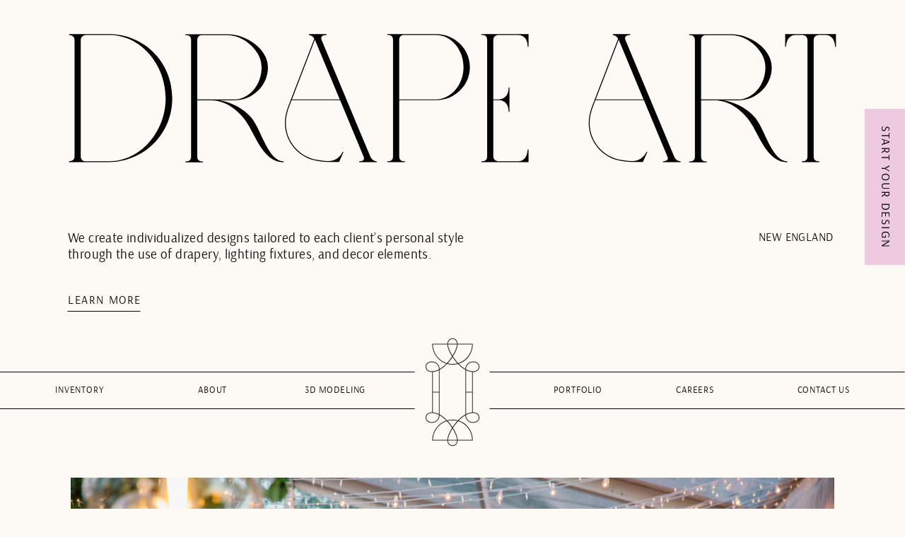

--- FILE ---
content_type: text/html; charset=UTF-8
request_url: https://drapeartdesigns.com/
body_size: 26770
content:
<!DOCTYPE html>
<html class="d" lang="en">
  <head>
    <meta charset="UTF-8" />
    <meta name="viewport" content="width=device-width, initial-scale=1" />
    <title>Event Design & Decor in Rhode Island - Drape Art Designs</title>
      <link rel="icon" type="image/png" href="//static.showit.co/200/g7-cfmkZSRmv2lki1ck9iQ/199082/dad_favicon.png" />
      <link rel="preconnect" href="https://static.showit.co" />
      <meta name="description" content="Experience the Unforgettable with Drape Art Designs - A Prestigious Event Design Firm Since 2014. Discover the essence of elegance and luxury as we craft unparalleled weddings and events. Our passionate artisans infuse every element with skillful artistry, from dreamy drapery to enchanting lighting, creating alluring atmospheres tailored to your style. Let our visionary team bring your dream event to life, leaving a lasting impression on your heart and spirit. Elevate your special moments with Drape Art Designs - the Architects of Unforgettable Experiences." />
      <link rel="canonical" href="https://drapeartdesigns.com" />
    
    <link rel="preconnect" href="https://fonts.googleapis.com">
<link rel="preconnect" href="https://fonts.gstatic.com" crossorigin>
<link href="https://fonts.googleapis.com/css?family=Lato:300" rel="stylesheet" type="text/css"/>
<style>
@font-face{font-family:Arsenal Regular;src:url('//static.showit.co/file/2-Z6VhlbTGS_Z2z-Q3UMoA/shared/arsenal-regular-webfont.woff');}
@font-face{font-family:GT Super Display Light;src:url('//static.showit.co/file/slVkopJ1R2K5z3h4mYs_hQ/shared/gt-super-display-light-webfont.woff');}
@font-face{font-family:Styrene A;src:url('//static.showit.co/file/ullFRRlLRDufqwe0IZJ22w/shared/styrenea-medium.woff');}
 </style>
    <script id="init_data" type="application/json">
      {"mobile":{"w":320,"bgMediaType":"none","bgFillType":"color","bgColor":"colors-7"},"desktop":{"w":1200,"defaultTrIn":{"type":"fade"},"defaultTrOut":{"type":"fade"},"bgColor":"colors-7","bgMediaType":"none","bgFillType":"color"},"sid":"fblqfifkros5n-pq43prrw","break":768,"assetURL":"//static.showit.co","contactFormId":"199082/335039","cfAction":"aHR0cHM6Ly9jbGllbnRzZXJ2aWNlLnNob3dpdC5jby9jb250YWN0Zm9ybQ==","sgAction":"aHR0cHM6Ly9jbGllbnRzZXJ2aWNlLnNob3dpdC5jby9zb2NpYWxncmlk","blockData":[{"slug":"sticky-menu-desktop","visible":"d","states":[],"d":{"h":1,"w":1200,"locking":{"side":"st"},"bgFillType":"color","bgColor":"colors-7","bgMediaType":"none"},"m":{"h":65,"w":320,"locking":{"side":"st","scrollOffset":1},"bgFillType":"color","bgColor":"colors-7","bgMediaType":"none"}},{"slug":"sticky-menu-mobile","visible":"m","states":[],"d":{"h":1,"w":1200,"locking":{"side":"st"},"bgFillType":"color","bgColor":"colors-7","bgMediaType":"none"},"m":{"h":65,"w":320,"locking":{"side":"st","scrollOffset":1},"bgFillType":"color","bgColor":"colors-7","bgMediaType":"none"}},{"slug":"mobile-intro","visible":"m","states":[],"d":{"h":828,"w":1200,"bgFillType":"color","bgColor":"colors-7","bgMediaType":"none"},"m":{"h":357,"w":320,"bgFillType":"color","bgColor":"colors-7","bgMediaType":"none"}},{"slug":"hero","visible":"a","states":[],"d":{"h":648,"w":1200,"bgFillType":"color","bgColor":"colors-7","bgMediaType":"none"},"m":{"h":202,"w":320,"bgFillType":"color","bgColor":"colors-7","bgMediaType":"none"}},{"slug":"desktop-intro","visible":"d","states":[],"d":{"h":828,"w":1200,"bgFillType":"color","bgColor":"colors-7","bgMediaType":"none"},"m":{"h":600,"w":320,"bgFillType":"color","bgColor":"colors-7","bgMediaType":"none"}},{"slug":"body","visible":"a","states":[],"d":{"h":1646,"w":1200,"bgFillType":"color","bgColor":"colors-7","bgMediaType":"none"},"m":{"h":1482,"w":320,"bgFillType":"color","bgColor":"colors-7","bgMediaType":"none"}},{"slug":"shop-the-look","visible":"a","states":[{"d":{"bgFillType":"color","bgColor":"#000000:0","bgMediaType":"none"},"m":{"bgFillType":"color","bgColor":"#000000:0","bgMediaType":"none"},"slug":"glen-manor"},{"d":{"bgFillType":"color","bgColor":"#000000:0","bgMediaType":"none"},"m":{"bgFillType":"color","bgColor":"#000000:0","bgMediaType":"none"},"slug":"blush-dreams"},{"d":{"bgFillType":"color","bgColor":"#000000:0","bgMediaType":"none"},"m":{"bgFillType":"color","bgColor":"#000000:0","bgMediaType":"none"},"slug":"prov-g"},{"d":{"bgFillType":"color","bgColor":"#000000:0","bgMediaType":"none"},"m":{"bgFillType":"color","bgColor":"#000000:0","bgMediaType":"none"},"slug":"pergola"}],"d":{"h":922,"w":1200,"bgFillType":"color","bgColor":"colors-7","bgMediaType":"none"},"m":{"h":703,"w":320,"bgFillType":"color","bgColor":"colors-7","bgMediaType":"none"},"stateTrans":[{},{},{},{}]},{"slug":"testinomial","visible":"a","states":[],"d":{"h":529,"w":1200,"bgFillType":"color","bgColor":"colors-7","bgMediaType":"none"},"m":{"h":218,"w":320,"bgFillType":"color","bgColor":"colors-7","bgMediaType":"none"}},{"slug":"footer","visible":"a","states":[],"d":{"h":542,"w":1200,"bgFillType":"color","bgColor":"colors-2","bgMediaType":"none"},"m":{"h":1272,"w":320,"bgFillType":"color","bgColor":"colors-2","bgMediaType":"none"}},{"slug":"mobile-nav","visible":"m","states":[],"d":{"h":200,"w":1200,"bgFillType":"color","bgColor":"colors-7","bgMediaType":"none"},"m":{"h":600,"w":320,"locking":{"side":"t"},"trIn":{"type":"slide","direction":"Right"},"trOut":{"type":"slide","direction":"Right"},"bgFillType":"color","bgColor":"colors-7","bgMediaType":"none","tr":{"in":{"cl":"slideInRight","d":"0.5","dl":"0"},"out":{"cl":"slideOutRight","d":"0.5","dl":"0"}}}},{"slug":"start-your-design-button","visible":"d","states":[],"d":{"h":295,"w":1200,"locking":{"side":"t","offset":80},"stateTrIn":{"type":"page","delay":0.5,"duration":2,"direction":"Right"},"stateTrOut":{"type":"page","duration":0.1},"bgFillType":"color","bgColor":"#000000:0","bgMediaType":"none"},"m":{"h":274,"w":320,"locking":{"side":"b"},"nature":"wH","stateTrIn":{"type":"slide","duration":1,"direction":"Right"},"bgFillType":"color","bgColor":"#000000:0","bgMediaType":"none"}}],"elementData":[{"type":"simple","visible":"d","id":"sticky-menu-desktop_0","blockId":"sticky-menu-desktop","m":{"x":48,"y":30,"w":224,"h":140,"a":0},"d":{"x":0,"y":0,"w":1200,"h":86,"a":0,"lockH":"s"}},{"type":"text","visible":"d","id":"sticky-menu-desktop_1","blockId":"sticky-menu-desktop","m":{"x":108,"y":388,"w":105,"h":25,"a":0},"d":{"x":905,"y":39,"w":112,"h":20,"a":0,"lockH":"r"}},{"type":"text","visible":"d","id":"sticky-menu-desktop_2","blockId":"sticky-menu-desktop","m":{"x":108,"y":388,"w":105,"h":25,"a":0},"d":{"x":779,"y":39,"w":112,"h":20,"a":0,"lockH":"r"}},{"type":"line","visible":"d","id":"sticky-menu-desktop_3","blockId":"sticky-menu-desktop","m":{"x":48,"y":399,"w":224,"h":3,"a":0},"d":{"x":-17,"y":71,"w":1243,"h":1,"a":0,"lockH":"s"}},{"type":"text","visible":"d","id":"sticky-menu-desktop_4","blockId":"sticky-menu-desktop","m":{"x":108,"y":388,"w":105,"h":25,"a":0},"d":{"x":626,"y":39,"w":112,"h":20,"a":0,"lockH":"r"}},{"type":"text","visible":"d","id":"sticky-menu-desktop_5","blockId":"sticky-menu-desktop","m":{"x":108,"y":388,"w":105,"h":25,"a":0},"d":{"x":322,"y":39,"w":112,"h":20,"a":0,"lockH":"r"}},{"type":"line","visible":"d","id":"sticky-menu-desktop_6","blockId":"sticky-menu-desktop","m":{"x":48,"y":399,"w":224,"h":3,"a":0},"d":{"x":-21,"y":19,"w":1243,"h":1,"a":0,"lockH":"s"}},{"type":"svg","visible":"a","id":"sticky-menu-desktop_7","blockId":"sticky-menu-desktop","m":{"x":18,"y":19,"w":224,"h":27,"a":0},"d":{"x":16,"y":28,"w":282,"h":31,"a":0,"lockH":"l"},"c":{"key":"2quVgo3OR9OlTngCBwVqcg/shared/dad_logoprimary_linear_softblack_rgb.svg","aspect_ratio":8.16364}},{"type":"icon","visible":"m","id":"sticky-menu-desktop_8","blockId":"sticky-menu-desktop","m":{"x":271,"y":14,"w":36,"h":38,"a":0},"d":{"x":550,"y":-49,"w":100,"h":100,"a":0}},{"type":"text","visible":"d","id":"sticky-menu-desktop_9","blockId":"sticky-menu-desktop","m":{"x":108,"y":388,"w":105,"h":25,"a":0},"d":{"x":453,"y":39,"w":112,"h":20,"a":0,"lockH":"r"}},{"type":"text","visible":"d","id":"sticky-menu-desktop_10","blockId":"sticky-menu-desktop","m":{"x":108,"y":388,"w":105,"h":25,"a":0},"d":{"x":1048,"y":39,"w":112,"h":20,"a":0,"lockH":"r"}},{"type":"simple","visible":"d","id":"sticky-menu-mobile_0","blockId":"sticky-menu-mobile","m":{"x":48,"y":30,"w":224,"h":140,"a":0},"d":{"x":0,"y":0,"w":1200,"h":86,"a":0,"lockH":"s"}},{"type":"text","visible":"d","id":"sticky-menu-mobile_1","blockId":"sticky-menu-mobile","m":{"x":108,"y":388,"w":105,"h":25,"a":0},"d":{"x":1030,"y":39,"w":112,"h":20,"a":0,"lockH":"r"}},{"type":"text","visible":"d","id":"sticky-menu-mobile_2","blockId":"sticky-menu-mobile","m":{"x":108,"y":388,"w":105,"h":25,"a":0},"d":{"x":819,"y":39,"w":112,"h":20,"a":0,"lockH":"r"}},{"type":"line","visible":"d","id":"sticky-menu-mobile_3","blockId":"sticky-menu-mobile","m":{"x":48,"y":399,"w":224,"h":3,"a":0},"d":{"x":-17,"y":71,"w":1243,"h":1,"a":0,"lockH":"s"}},{"type":"text","visible":"d","id":"sticky-menu-mobile_4","blockId":"sticky-menu-mobile","m":{"x":108,"y":388,"w":105,"h":25,"a":0},"d":{"x":619,"y":39,"w":112,"h":20,"a":0,"lockH":"r"}},{"type":"text","visible":"d","id":"sticky-menu-mobile_5","blockId":"sticky-menu-mobile","m":{"x":108,"y":388,"w":105,"h":25,"a":0},"d":{"x":445,"y":39,"w":112,"h":20,"a":0,"lockH":"r"}},{"type":"line","visible":"d","id":"sticky-menu-mobile_6","blockId":"sticky-menu-mobile","m":{"x":48,"y":399,"w":224,"h":3,"a":0},"d":{"x":-21,"y":19,"w":1243,"h":1,"a":0,"lockH":"s"}},{"type":"svg","visible":"a","id":"sticky-menu-mobile_7","blockId":"sticky-menu-mobile","m":{"x":18,"y":19,"w":224,"h":27,"a":0},"d":{"x":61,"y":32,"w":282,"h":31,"a":0,"lockH":"l"},"c":{"key":"2quVgo3OR9OlTngCBwVqcg/shared/dad_logoprimary_linear_softblack_rgb.svg","aspect_ratio":8.16364}},{"type":"icon","visible":"m","id":"sticky-menu-mobile_8","blockId":"sticky-menu-mobile","m":{"x":271,"y":14,"w":36,"h":38,"a":0},"d":{"x":550,"y":-49,"w":100,"h":100,"a":0},"pc":[{"type":"show","block":"mobile-nav"}]},{"type":"gallery","visible":"m","id":"mobile-intro_0","blockId":"mobile-intro","m":{"x":0,"y":0,"w":320,"h":357,"a":0},"d":{"x":60,"y":27,"w":1080,"h":756,"a":0,"g":{"tranTime":0.25}},"imgs":[{"key":"_lCuw9UNR3u_7zhJ4POlXg/shared/drapery-gallery-005.jpg","ar":0.74416},{"key":"MmsQkPQmR3-KFqR4D4Xv0g/shared/elegant-tented-wedding-massachusetts-007.jpg","ar":0.745},{"key":"vQin_VnRRhakksnDCGUNEw/shared/drape-art-designs-portfolio-social-celebrations-001.jpg","ar":0.66688},{"key":"qvfLeGRiSQ6vh2hv_6mKIQ/shared/fairytale-wedding-inn-at-burkyln-vermont-016.jpg","ar":0.75}],"ch":1,"gal":"simple"},{"type":"line","visible":"d","id":"hero_0","blockId":"hero","m":{"x":48,"y":399,"w":224,"h":3,"a":0},"d":{"x":653,"y":577,"w":547,"h":1,"a":0,"lockH":"rs"}},{"type":"line","visible":"d","id":"hero_1","blockId":"hero","m":{"x":48,"y":399,"w":224,"h":3,"a":0},"d":{"x":653,"y":525,"w":547,"h":1,"a":0,"lockH":"rs"}},{"type":"svg","visible":"d","id":"hero_2","blockId":"hero","m":{"x":48,"y":178,"w":224,"h":444,"a":0},"d":{"x":561,"y":477,"w":78,"h":154,"a":0},"c":{"key":"pQnMwWCIRPCn64zqBX2hCQ/shared/dad_iconprimary_softblack_rgb.svg","aspect_ratio":0.50483}},{"type":"line","visible":"d","id":"hero_3","blockId":"hero","m":{"x":48,"y":399,"w":224,"h":3,"a":0},"d":{"x":0,"y":577,"w":547,"h":1,"a":0,"lockH":"ls"}},{"type":"line","visible":"d","id":"hero_4","blockId":"hero","m":{"x":48,"y":399,"w":224,"h":3,"a":0},"d":{"x":0,"y":525,"w":547,"h":1,"a":0,"lockH":"ls"}},{"type":"text","visible":"d","id":"hero_5","blockId":"hero","m":{"x":125,"y":296,"w":114,"h":21,"a":0},"d":{"x":1033,"y":325,"w":132,"h":20,"a":0}},{"type":"line","visible":"a","id":"hero_6","blockId":"hero","m":{"x":20,"y":162,"w":91,"a":0},"d":{"x":56,"y":439,"w":103,"h":1,"a":0}},{"type":"text","visible":"a","id":"hero_7","blockId":"hero","m":{"x":20,"y":141,"w":105,"h":25,"a":0},"d":{"x":56,"y":414,"w":114,"h":20,"a":0}},{"type":"text","visible":"a","id":"hero_8","blockId":"hero","m":{"x":20,"y":33,"w":271,"h":83,"a":0},"d":{"x":56,"y":325,"w":575,"h":46,"a":0}},{"type":"svg","visible":"d","id":"hero_9","blockId":"hero","m":{"x":20,"y":29,"w":281,"h":49,"a":0,"lockV":"t"},"d":{"x":47,"y":42,"w":1106,"h":192,"a":0},"c":{"key":"4cRnwaajSS2ITGdSL6sAwA/shared/dad_wordmarks_linear_black_rgb.svg","aspect_ratio":5.70763}},{"type":"text","visible":"d","id":"hero_10","blockId":"hero","m":{"x":108,"y":388,"w":105,"h":25,"a":0},"d":{"x":819,"y":544,"w":151,"h":20,"a":0}},{"type":"text","visible":"d","id":"hero_11","blockId":"hero","m":{"x":108,"y":388,"w":105,"h":25,"a":0},"d":{"x":661,"y":544,"w":151,"h":20,"a":0}},{"type":"text","visible":"d","id":"hero_12","blockId":"hero","m":{"x":108,"y":388,"w":105,"h":25,"a":0},"d":{"x":240,"y":544,"w":151,"h":20,"a":0}},{"type":"text","visible":"d","id":"hero_13","blockId":"hero","m":{"x":108,"y":388,"w":105,"h":25,"a":0},"d":{"x":391,"y":544,"w":151,"h":20,"a":0}},{"type":"text","visible":"d","id":"hero_14","blockId":"hero","m":{"x":108,"y":388,"w":105,"h":25,"a":0},"d":{"x":38,"y":544,"w":151,"h":20,"a":0}},{"type":"text","visible":"d","id":"hero_15","blockId":"hero","m":{"x":108,"y":388,"w":105,"h":25,"a":0},"d":{"x":1011,"y":544,"w":151,"h":20,"a":0}},{"type":"gallery","visible":"d","id":"desktop-intro_0","blockId":"desktop-intro","m":{"x":48,"y":90,"w":224,"h":420,"a":0},"d":{"x":60,"y":27,"w":1080,"h":756,"a":0,"g":{"aa":4,"tranTime":0.25}},"imgs":[{"key":"ReRMtakSTu-BRxtj9ubYZw/shared/358774178_737259638151099_531750815566984658_n.jpg","ar":1.5},{"key":"YICctQtbTl6o3anE9pS3GA/shared/drape-art-designs-inventory-lighting-twinkle-lighting-002.jpg","ar":1.5},{"key":"hnI6N_qTQNWAQknlLxRa3w/shared/maine-cozy-home-wedding-tent-024.jpg","ar":1.57687},{"key":"U8DkJGxwQVqgEgAm8nGdxg/shared/drape-art-designs-inventory-fabric-fabric-ceiling-swags-003.jpg","ar":1.49986},{"key":"564dWnncQsehYndvFEBu-g/shared/cape-cod-ma-night-club-wedding-029.jpg","ar":1.3986},{"key":"eInZ9e_4Tg-Sjwlf5DcA1A/shared/maine-cozy-home-wedding-tent-036.jpg","ar":1.34378},{"key":"ee-cVsM3Q6mymaacvLcnEA/shared/top-notch-vermont-wedding-037.jpg","ar":1.5}],"ch":1,"gal":"simple"},{"type":"line","visible":"d","id":"body_0","blockId":"body","m":{"x":42,"y":547,"w":224,"h":3,"a":0},"d":{"x":-18,"y":1635,"w":1237,"h":1,"a":0,"trIn":{"cl":"slideInLeft","d":"0.5","dl":"0"},"lockH":"s"}},{"type":"graphic","visible":"a","id":"body_1","blockId":"body","m":{"x":181,"y":1251,"w":126,"h":196,"a":0},"d":{"x":612,"y":1132,"w":497,"h":432,"a":0},"c":{"key":"ee-cVsM3Q6mymaacvLcnEA/shared/top-notch-vermont-wedding-037.jpg","aspect_ratio":1.5}},{"type":"graphic","visible":"a","id":"body_2","blockId":"body","m":{"x":20,"y":1194,"w":151,"h":253,"a":0},"d":{"x":353,"y":1316,"w":237,"h":248,"a":0},"c":{"key":"0qmFO61-SpCGFqsQLT8AWg/shared/tent-entry-private-residence-048.jpg","aspect_ratio":1}},{"type":"graphic","visible":"a","id":"body_3","blockId":"body","m":{"x":181,"y":1099,"w":126,"h":140,"a":0},"d":{"x":93,"y":1316,"w":237,"h":248,"a":0},"c":{"key":"U0GtxpQzTLe7VFivZ5YUaQ/shared/drapery-gallery-026.jpg","aspect_ratio":0.74402}},{"type":"graphic","visible":"a","id":"body_4","blockId":"body","m":{"x":20,"y":1046,"w":151,"h":140,"a":0},"d":{"x":872,"y":864,"w":237,"h":248,"a":0},"c":{"key":"zwt6BRl-Qs-MjX3AaVa1wA/shared/cape-cod-ma-night-club-wedding-019.jpg","aspect_ratio":0.715}},{"type":"graphic","visible":"a","id":"body_5","blockId":"body","m":{"x":179,"y":950,"w":128,"h":140,"a":0},"d":{"x":612,"y":864,"w":237,"h":248,"a":0},"c":{"key":"d8k9VJGRTUm_B5Ryr92pHQ/shared/colorful-reception-clear-top-tent-008.jpg","aspect_ratio":0.80994}},{"type":"graphic","visible":"a","id":"body_6","blockId":"body","m":{"x":20,"y":897,"w":151,"h":140,"a":0},"d":{"x":353,"y":864,"w":237,"h":431,"a":0},"c":{"key":"kUs7uBr1Qn6q3uOqFMMBSA/shared/private-residence-hidden-garden-wedding-012.jpg","aspect_ratio":0.66167}},{"type":"graphic","visible":"a","id":"body_7","blockId":"body","m":{"x":179,"y":800,"w":128,"h":140,"a":0},"d":{"x":93,"y":1047,"w":237,"h":248,"a":0},"c":{"key":"HWiLsqsNRsOwfetoW8br9g/shared/long-basket-lamps-new-england-023.jpg","aspect_ratio":0.88535}},{"type":"graphic","visible":"a","id":"body_8","blockId":"body","m":{"x":20,"y":747,"w":151,"h":140,"a":0},"d":{"x":872,"y":595,"w":237,"h":248,"a":0},"c":{"key":"bUflnvgwSZyKJFn4C8tvmw/shared/vermont-private-residence-woods-wedding-tent-038.jpg","aspect_ratio":0.66667}},{"type":"graphic","visible":"a","id":"body_9","blockId":"body","m":{"x":179,"y":652,"w":128,"h":140,"a":0},"d":{"x":612,"y":595,"w":237,"h":248,"a":0},"c":{"key":"0qmFO61-SpCGFqsQLT8AWg/shared/tent-entry-private-residence-048.jpg","aspect_ratio":1}},{"type":"graphic","visible":"a","id":"body_10","blockId":"body","m":{"x":179,"y":515,"w":128,"h":132,"a":0},"d":{"x":353,"y":595,"w":237,"h":248,"a":0},"c":{"key":"IeadXgQ_S8Kc_2Hqk_GuNA/shared/private-residence-ma-graduation-party-013.jpg","aspect_ratio":1.16565}},{"type":"graphic","visible":"a","id":"body_11","blockId":"body","m":{"x":20,"y":515,"w":151,"h":221,"a":0},"d":{"x":93,"y":595,"w":237,"h":432,"a":0},"c":{"key":"0aT9G0BiRRyXNEzK_3PfQA/shared/maine-cozy-home-wedding-tent-035.jpg","aspect_ratio":0.66583}},{"type":"graphic","visible":"d","id":"body_12","blockId":"body","m":{"x":155,"y":642,"w":93,"h":140,"a":0},"d":{"x":726,"y":51,"w":383,"h":505,"a":0},"c":{"key":"qvfLeGRiSQ6vh2hv_6mKIQ/shared/fairytale-wedding-inn-at-burkyln-vermont-016.jpg","aspect_ratio":0.75}},{"type":"line","visible":"a","id":"body_13","blockId":"body","m":{"x":20,"y":474,"w":193,"a":0},"d":{"x":93,"y":543,"w":237,"h":1,"a":0,"trIn":{"cl":"slideInLeft","d":"0.5","dl":"0"}}},{"type":"text","visible":"a","id":"body_14","blockId":"body","m":{"x":41,"y":439,"w":183,"h":25,"a":0},"d":{"x":116,"y":502,"w":176,"h":27,"a":0,"trIn":{"cl":"fadeIn","d":"0.5","dl":"0"}}},{"type":"icon","visible":"a","id":"body_15","blockId":"body","m":{"x":20,"y":440,"w":10,"h":10,"a":0},"d":{"x":98,"y":508,"w":8,"h":8,"a":0}},{"type":"line","visible":"a","id":"body_16","blockId":"body","m":{"x":20,"y":418,"w":193,"a":0},"d":{"x":93,"y":484,"w":237,"h":1,"a":0,"trIn":{"cl":"slideInLeft","d":"0.5","dl":"0"}}},{"type":"text","visible":"a","id":"body_17","blockId":"body","m":{"x":41,"y":388,"w":176,"h":25,"a":0},"d":{"x":116,"y":443,"w":176,"h":27,"a":0,"trIn":{"cl":"fadeIn","d":"0.5","dl":"0"}}},{"type":"icon","visible":"a","id":"body_18","blockId":"body","m":{"x":20,"y":389,"w":10,"h":10,"a":0},"d":{"x":98,"y":448,"w":8,"h":8,"a":0}},{"type":"line","visible":"a","id":"body_19","blockId":"body","m":{"x":20,"y":366,"w":193,"a":0},"d":{"x":93,"y":424,"w":237,"h":1,"a":0,"trIn":{"cl":"slideInLeft","d":"0.5","dl":"0"}}},{"type":"text","visible":"a","id":"body_20","blockId":"body","m":{"x":41,"y":336,"w":195,"h":25,"a":0},"d":{"x":116,"y":384,"w":176,"h":27,"a":0,"trIn":{"cl":"fadeIn","d":"0.5","dl":"0"}}},{"type":"icon","visible":"a","id":"body_21","blockId":"body","m":{"x":20,"y":337,"w":10,"h":10,"a":0},"d":{"x":98,"y":389,"w":8,"h":8,"a":0}},{"type":"line","visible":"a","id":"body_22","blockId":"body","m":{"x":20,"y":313,"w":193,"a":0},"d":{"x":93,"y":365,"w":237,"h":1,"a":0,"trIn":{"cl":"slideInLeft","d":"0.5","dl":"0"}}},{"type":"text","visible":"a","id":"body_23","blockId":"body","m":{"x":41,"y":285,"w":212,"h":25,"a":0},"d":{"x":116,"y":325,"w":114,"h":27,"a":0,"trIn":{"cl":"fadeIn","d":"0.5","dl":"0"}}},{"type":"icon","visible":"a","id":"body_24","blockId":"body","m":{"x":20,"y":287,"w":10,"h":10,"a":0},"d":{"x":98,"y":330,"w":8,"h":8,"a":0}},{"type":"text","visible":"a","id":"body_25","blockId":"body","m":{"x":20,"y":63,"w":287,"h":183,"a":0,"trIn":{"cl":"fadeIn","d":"0.5","dl":"0"}},"d":{"x":93,"y":145,"w":519,"h":136,"a":0,"trIn":{"cl":"fadeIn","d":"0.5","dl":"0"}}},{"type":"text","visible":"a","id":"body_26","blockId":"body","m":{"x":20,"y":23,"w":278,"h":25,"a":0},"d":{"x":93,"y":78,"w":370,"h":36,"a":0,"trIn":{"cl":"fadeIn","d":"0.5","dl":"0"}}},{"type":"graphic","visible":"a","id":"shop-the-look_glen-manor_0","blockId":"shop-the-look","m":{"x":21,"y":155,"w":279,"h":224,"a":0,"gs":{"s":80}},"d":{"x":55,"y":385,"w":499,"h":475,"a":0,"gs":{"s":50}},"c":{"key":"VOgjgnmCQ6arbG24M1uQgw/shared/drape-art-designs-favorites-shop-the-look-glen-manor-003.jpg","aspect_ratio":0.74406}},{"type":"icon","visible":"a","id":"shop-the-look_glen-manor_1","blockId":"shop-the-look","m":{"x":263,"y":249,"w":36,"h":36,"a":0},"d":{"x":1156,"y":604,"w":27,"h":38,"a":0}},{"type":"icon","visible":"a","id":"shop-the-look_glen-manor_2","blockId":"shop-the-look","m":{"x":24,"y":249,"w":36,"h":36,"a":180},"d":{"x":17,"y":604,"w":27,"h":38,"a":180}},{"type":"graphic","visible":"a","id":"shop-the-look_glen-manor_3","blockId":"shop-the-look","m":{"x":21,"y":399,"w":135,"h":140,"a":0},"d":{"x":634,"y":385,"w":232,"h":223,"a":0},"c":{"key":"tZNBs7sbTTiJIL9n2KN1dw/shared/drape-art-designs-favorites-shop-the-look-glen-manor-004.jpg","aspect_ratio":0.66667}},{"type":"graphic","visible":"a","id":"shop-the-look_glen-manor_4","blockId":"shop-the-look","m":{"x":164,"y":399,"w":135,"h":140,"a":0},"d":{"x":906,"y":385,"w":232,"h":223,"a":0,"gs":{"s":90}},"c":{"key":"iQQkH1rvT7avHKSdv1cE2w/shared/drape-art-designs-favorites-shop-the-look-glen-manor-002.jpg","aspect_ratio":0.74416}},{"type":"graphic","visible":"a","id":"shop-the-look_glen-manor_5","blockId":"shop-the-look","m":{"x":21,"y":547,"w":135,"h":140,"a":0},"d":{"x":634,"y":637,"w":232,"h":223,"a":0,"gs":{"s":50}},"c":{"key":"558bxoE_QIO6WQBTeKTqXg/shared/drape-art-designs-favorites-shop-the-look-glen-manor-007.jpg","aspect_ratio":0.85033}},{"type":"graphic","visible":"a","id":"shop-the-look_glen-manor_6","blockId":"shop-the-look","m":{"x":164,"y":547,"w":135,"h":140,"a":0},"d":{"x":906,"y":637,"w":232,"h":223,"a":0},"c":{"key":"Q8GoSZw1TiOjWzFzUrYnIQ/shared/drape-art-designs-favorites-shop-the-look-glen-manor-001.jpg","aspect_ratio":0.7998}},{"type":"text","visible":"a","id":"shop-the-look_glen-manor_7","blockId":"shop-the-look","m":{"x":91,"y":107,"w":139,"h":17,"a":0},"d":{"x":503,"y":325,"w":194,"h":20,"a":0}},{"type":"graphic","visible":"a","id":"shop-the-look_blush-dreams_0","blockId":"shop-the-look","m":{"x":21,"y":155,"w":279,"h":224,"a":0,"gs":{"s":80}},"d":{"x":55,"y":385,"w":499,"h":475,"a":0,"gs":{"s":50}},"c":{"key":"leMx0_YCS82hcfR2T3caUQ/shared/drape-art-designs-favorites-shop-the-look-blush-dreams-012.jpg","aspect_ratio":1.5}},{"type":"icon","visible":"a","id":"shop-the-look_blush-dreams_1","blockId":"shop-the-look","m":{"x":263,"y":249,"w":36,"h":36,"a":0},"d":{"x":1156,"y":604,"w":27,"h":38,"a":0}},{"type":"icon","visible":"a","id":"shop-the-look_blush-dreams_2","blockId":"shop-the-look","m":{"x":24,"y":249,"w":36,"h":36,"a":180},"d":{"x":17,"y":604,"w":27,"h":38,"a":180}},{"type":"graphic","visible":"a","id":"shop-the-look_blush-dreams_3","blockId":"shop-the-look","m":{"x":21,"y":399,"w":135,"h":140,"a":0},"d":{"x":634,"y":385,"w":232,"h":223,"a":0,"gs":{"s":90}},"c":{"key":"rlFq4MteT_uliVSglL9xgQ/shared/drape-art-designs-favorites-shop-the-look-blush-dreams-005.jpg","aspect_ratio":0.66667}},{"type":"graphic","visible":"a","id":"shop-the-look_blush-dreams_4","blockId":"shop-the-look","m":{"x":164,"y":399,"w":135,"h":140,"a":0},"d":{"x":906,"y":385,"w":232,"h":223,"a":0,"gs":{"s":40}},"c":{"key":"YiUFJWOCQvqj85wjm1nOpg/shared/drape-art-designs-favorites-shop-the-look-blush-dreams-011.jpg","aspect_ratio":0.66667}},{"type":"graphic","visible":"a","id":"shop-the-look_blush-dreams_5","blockId":"shop-the-look","m":{"x":21,"y":547,"w":135,"h":140,"a":0},"d":{"x":634,"y":637,"w":232,"h":223,"a":0,"gs":{"s":30}},"c":{"key":"U57dxHg-T_ObFtrwEgeZLA/shared/drape-art-designs-favorites-shop-the-look-blush-dreams-002.jpg","aspect_ratio":1.5}},{"type":"graphic","visible":"a","id":"shop-the-look_blush-dreams_6","blockId":"shop-the-look","m":{"x":164,"y":547,"w":135,"h":140,"a":0},"d":{"x":906,"y":637,"w":232,"h":223,"a":0,"gs":{"s":50}},"c":{"key":"pDJasVEfSeqBBGJLGG5jUQ/shared/drape-art-designs-favorites-shop-the-look-blush-dreams-007.jpg","aspect_ratio":1.5}},{"type":"text","visible":"a","id":"shop-the-look_blush-dreams_7","blockId":"shop-the-look","m":{"x":91,"y":107,"w":139,"h":17,"a":0},"d":{"x":503,"y":325,"w":194,"h":20,"a":0}},{"type":"graphic","visible":"a","id":"shop-the-look_prov-g_0","blockId":"shop-the-look","m":{"x":21,"y":155,"w":279,"h":224,"a":0,"gs":{"s":80}},"d":{"x":55,"y":385,"w":499,"h":475,"a":0,"gs":{"s":100}},"c":{"key":"OmrJfHppSmG8-jMjjuEImw/shared/drape-art-designs-favorites-shop-the-look-prov-g-001.jpg","aspect_ratio":1.33318}},{"type":"icon","visible":"a","id":"shop-the-look_prov-g_1","blockId":"shop-the-look","m":{"x":263,"y":249,"w":36,"h":36,"a":0},"d":{"x":1156,"y":604,"w":27,"h":38,"a":0}},{"type":"icon","visible":"a","id":"shop-the-look_prov-g_2","blockId":"shop-the-look","m":{"x":24,"y":249,"w":36,"h":36,"a":180},"d":{"x":17,"y":604,"w":27,"h":38,"a":180}},{"type":"graphic","visible":"a","id":"shop-the-look_prov-g_3","blockId":"shop-the-look","m":{"x":21,"y":399,"w":135,"h":140,"a":0},"d":{"x":634,"y":385,"w":232,"h":223,"a":0,"gs":{"s":90}},"c":{"key":"8Tl3MTenSAK2LPvfPrC-kg/shared/drape-art-designs-favorites-shop-the-look-prov-g-008.jpg","aspect_ratio":0.97141}},{"type":"graphic","visible":"a","id":"shop-the-look_prov-g_4","blockId":"shop-the-look","m":{"x":164,"y":399,"w":135,"h":140,"a":0},"d":{"x":906,"y":385,"w":232,"h":223,"a":0,"gs":{"s":40}},"c":{"key":"KgdUPQoxRX2sH11wPRApxw/shared/drape-art-designs-favorites-shop-the-look-prov-g-014.jpg","aspect_ratio":0.6676}},{"type":"graphic","visible":"a","id":"shop-the-look_prov-g_5","blockId":"shop-the-look","m":{"x":21,"y":547,"w":135,"h":140,"a":0},"d":{"x":634,"y":637,"w":232,"h":223,"a":0,"gs":{"s":100}},"c":{"key":"uEyQIEe9Rd2GOb5vb0gQcA/shared/drape-art-designs-favorites-shop-the-look-prov-g-013.jpg","aspect_ratio":0.84197}},{"type":"graphic","visible":"a","id":"shop-the-look_prov-g_6","blockId":"shop-the-look","m":{"x":164,"y":547,"w":135,"h":140,"a":0},"d":{"x":906,"y":637,"w":232,"h":223,"a":0,"gs":{"s":50}},"c":{"key":"m-QMh5QBSpKyZfPnCkDZ7A/shared/drape-art-designs-favorites-shop-the-look-prov-g-009.jpg","aspect_ratio":1.5}},{"type":"text","visible":"a","id":"shop-the-look_prov-g_7","blockId":"shop-the-look","m":{"x":91,"y":107,"w":139,"h":17,"a":0},"d":{"x":503,"y":325,"w":194,"h":20,"a":0}},{"type":"graphic","visible":"a","id":"shop-the-look_pergola_0","blockId":"shop-the-look","m":{"x":21,"y":155,"w":279,"h":224,"a":0,"gs":{"s":80}},"d":{"x":55,"y":385,"w":499,"h":475,"a":0,"gs":{"s":50}},"c":{"key":"fY3WTpwySs-F2bYue6FYJw/shared/drape-art-designs-favorites-shop-open-air-pergola-010.jpg","aspect_ratio":1.25}},{"type":"icon","visible":"a","id":"shop-the-look_pergola_1","blockId":"shop-the-look","m":{"x":263,"y":249,"w":36,"h":36,"a":0},"d":{"x":1156,"y":604,"w":27,"h":38,"a":0}},{"type":"icon","visible":"a","id":"shop-the-look_pergola_2","blockId":"shop-the-look","m":{"x":24,"y":249,"w":36,"h":36,"a":180},"d":{"x":17,"y":604,"w":27,"h":38,"a":180}},{"type":"graphic","visible":"a","id":"shop-the-look_pergola_3","blockId":"shop-the-look","m":{"x":21,"y":399,"w":135,"h":140,"a":0},"d":{"x":634,"y":385,"w":232,"h":223,"a":0,"gs":{"s":90}},"c":{"key":"QXPxOo-CTomvDwQnTqXnXw/shared/drape-art-designs-favorites-shop-open-air-pergola-005.jpg","aspect_ratio":0.66673}},{"type":"graphic","visible":"a","id":"shop-the-look_pergola_4","blockId":"shop-the-look","m":{"x":164,"y":399,"w":135,"h":140,"a":0},"d":{"x":906,"y":385,"w":232,"h":223,"a":0,"gs":{"s":40}},"c":{"key":"dWDBSQIZQ4OHuM6yxYMbGA/shared/drape-art-designs-favorites-shop-open-air-pergola-002.jpg","aspect_ratio":1.5}},{"type":"graphic","visible":"a","id":"shop-the-look_pergola_5","blockId":"shop-the-look","m":{"x":21,"y":547,"w":135,"h":140,"a":0},"d":{"x":634,"y":637,"w":232,"h":223,"a":0,"gs":{"s":100}},"c":{"key":"OxatpYZUR2anJrFN9cdI9Q/shared/drape-art-designs-favorites-shop-open-air-pergola-012.jpg","aspect_ratio":1.5}},{"type":"graphic","visible":"a","id":"shop-the-look_pergola_6","blockId":"shop-the-look","m":{"x":164,"y":547,"w":135,"h":140,"a":0},"d":{"x":906,"y":637,"w":232,"h":223,"a":0,"gs":{"s":50}},"c":{"key":"dOqYo74zTzygJWsFHr9Sow/shared/drape-art-designs-favorites-shop-open-air-pergola-006.jpg","aspect_ratio":0.80009}},{"type":"text","visible":"a","id":"shop-the-look_pergola_7","blockId":"shop-the-look","m":{"x":91,"y":107,"w":139,"h":17,"a":0},"d":{"x":503,"y":325,"w":194,"h":20,"a":0}},{"type":"text","visible":"a","id":"shop-the-look_1","blockId":"shop-the-look","m":{"x":91,"y":15,"w":139,"h":13,"a":0},"d":{"x":503,"y":75,"w":194,"h":20,"a":0}},{"type":"text","visible":"a","id":"shop-the-look_2","blockId":"shop-the-look","m":{"x":-1,"y":51,"w":323,"h":41,"a":0},"d":{"x":-214,"y":120,"w":1628,"h":174,"a":0,"lockH":"s"}},{"type":"text","visible":"a","id":"testinomial_0","blockId":"testinomial","m":{"x":28,"y":170,"w":264,"h":25,"a":0},"d":{"x":237,"y":355,"w":727,"h":20,"a":0,"trIn":{"cl":"fadeIn","d":"0.5","dl":"0"}}},{"type":"text","visible":"a","id":"testinomial_1","blockId":"testinomial","m":{"x":18,"y":23,"w":284,"h":114,"a":0},"d":{"x":161,"y":112,"w":878,"h":181,"a":0,"trIn":{"cl":"fadeIn","d":"0.5","dl":"0"}}},{"type":"text","visible":"a","id":"footer_1","blockId":"footer","m":{"x":64,"y":1156,"w":205,"h":25,"a":0},"d":{"x":1022,"y":466,"w":121,"h":20,"a":0,"lockH":"l"}},{"type":"text","visible":"a","id":"footer_2","blockId":"footer","m":{"x":28,"y":1125,"w":264,"h":17,"a":0},"d":{"x":363,"y":466,"w":299,"h":20,"a":0,"lockH":"l"}},{"type":"line","visible":"a","id":"footer_3","blockId":"footer","m":{"x":48,"y":1087,"w":224,"h":1,"a":0},"d":{"x":363,"y":448,"w":2620,"h":1,"a":0,"trIn":{"cl":"slideInLeft","d":"0.5","dl":"0"},"lockH":"l"}},{"type":"text","visible":"a","id":"footer_4","blockId":"footer","m":{"x":54,"y":1030,"w":186,"h":25,"a":0},"d":{"x":990,"y":383,"w":197,"h":25,"a":0,"lockH":"l"}},{"type":"icon","visible":"a","id":"footer_5","blockId":"footer","m":{"x":27,"y":928,"w":10,"h":10,"a":0},"d":{"x":973,"y":388,"w":8,"h":8,"a":0,"lockH":"l"}},{"type":"text","visible":"a","id":"footer_6","blockId":"footer","m":{"x":54,"y":891,"w":197,"h":25,"a":0},"d":{"x":990,"y":230,"w":197,"h":25,"a":0,"lockH":"l"}},{"type":"text","visible":"a","id":"footer_7","blockId":"footer","m":{"x":55,"y":854,"w":99,"h":25,"a":0},"d":{"x":990,"y":191,"w":197,"h":25,"a":0,"lockH":"l"}},{"type":"text","visible":"a","id":"footer_8","blockId":"footer","m":{"x":55,"y":819,"w":153,"h":25,"a":0},"d":{"x":990,"y":153,"w":197,"h":25,"a":0,"lockH":"l"}},{"type":"icon","visible":"a","id":"footer_9","blockId":"footer","m":{"x":28,"y":822,"w":10,"h":10,"a":0},"d":{"x":973,"y":159,"w":8,"h":8,"a":0,"lockH":"l"}},{"type":"text","visible":"a","id":"footer_10","blockId":"footer","m":{"x":55,"y":460,"w":157,"h":25,"a":0},"d":{"x":558,"y":150,"w":197,"h":25,"a":0,"lockH":"l"}},{"type":"icon","visible":"a","id":"footer_11","blockId":"footer","m":{"x":28,"y":463,"w":10,"h":10,"a":0},"d":{"x":541,"y":153,"w":8,"h":8,"a":0,"lockH":"l"}},{"type":"text","visible":"a","id":"footer_12","blockId":"footer","m":{"x":28,"y":781,"w":194,"h":25,"a":0},"d":{"x":973,"y":110,"w":219,"h":20,"a":0,"lockH":"l"}},{"type":"text","visible":"a","id":"footer_13","blockId":"footer","m":{"x":28,"y":426,"w":194,"h":25,"a":0},"d":{"x":541,"y":110,"w":195,"h":20,"a":0,"lockH":"l"}},{"type":"text","visible":"a","id":"footer_14","blockId":"footer","m":{"x":27,"y":382,"w":105,"h":25,"a":0},"d":{"x":363,"y":253,"w":197,"h":25,"a":0,"lockH":"l"}},{"type":"text","visible":"a","id":"footer_15","blockId":"footer","m":{"x":27,"y":300,"w":184,"h":75,"a":0},"d":{"x":363,"y":167,"w":197,"h":69,"a":0,"lockH":"l"}},{"type":"text","visible":"a","id":"footer_16","blockId":"footer","m":{"x":27,"y":266,"w":148,"h":25,"a":0},"d":{"x":363,"y":110,"w":178,"h":20,"a":0,"lockH":"l"}},{"type":"line","visible":"a","id":"footer_17","blockId":"footer","m":{"x":96,"y":222,"w":230,"a":0},"d":{"x":363,"y":58,"w":2474,"h":1,"a":0,"trIn":{"cl":"slideInLeft","d":"0.5","dl":"0"},"lockH":"l"}},{"type":"svg","visible":"a","id":"footer_18","blockId":"footer","m":{"x":27,"y":34,"w":116,"h":140,"a":0},"d":{"x":61,"y":76,"w":150,"h":187,"a":0,"lockH":"l"},"c":{"key":"YyDAR_JMStaL2yTp7yu1UA/shared/dad_watermarks_a_white.svg","aspect_ratio":0.82799}},{"type":"text","visible":"a","id":"footer_19","blockId":"footer","m":{"x":27,"y":527,"w":194,"h":25,"a":0},"d":{"x":541,"y":247,"w":219,"h":20,"a":0,"lockH":"l"}},{"type":"text","visible":"a","id":"footer_20","blockId":"footer","m":{"x":54,"y":561,"w":157,"h":25,"a":0},"d":{"x":558,"y":282,"w":197,"h":25,"a":0,"lockH":"l"}},{"type":"icon","visible":"a","id":"footer_21","blockId":"footer","m":{"x":27,"y":564,"w":10,"h":10,"a":0},"d":{"x":541,"y":285,"w":8,"h":8,"a":0,"lockH":"l"}},{"type":"text","visible":"a","id":"footer_22","blockId":"footer","m":{"x":55,"y":485,"w":157,"h":25,"a":0},"d":{"x":558,"y":183,"w":197,"h":25,"a":0,"lockH":"l"}},{"type":"icon","visible":"a","id":"footer_23","blockId":"footer","m":{"x":27,"y":564,"w":10,"h":10,"a":0},"d":{"x":541,"y":186,"w":8,"h":8,"a":0,"lockH":"l"}},{"type":"line","visible":"d","id":"footer_24","blockId":"footer","m":{"x":96,"y":785,"w":224,"h":1,"a":0},"d":{"x":541,"y":229,"w":195,"h":1,"a":0,"trIn":{"cl":"slideInLeft","d":"0.5","dl":"0"},"lockH":"l"}},{"type":"icon","visible":"a","id":"footer_25","blockId":"footer","m":{"x":28,"y":488,"w":10,"h":10,"a":0},"d":{"x":541,"y":153,"w":8,"h":8,"a":0,"lockH":"l"}},{"type":"text","visible":"a","id":"footer_26","blockId":"footer","m":{"x":54,"y":703,"w":105,"h":25,"a":0},"d":{"x":796,"y":251,"w":117,"h":25,"a":0,"lockH":"l"}},{"type":"icon","visible":"a","id":"footer_27","blockId":"footer","m":{"x":28,"y":1033,"w":10,"h":10,"a":0},"d":{"x":779,"y":255,"w":8,"h":8,"a":0,"lockH":"l"}},{"type":"text","visible":"a","id":"footer_28","blockId":"footer","m":{"x":54,"y":738,"w":105,"h":25,"a":0},"d":{"x":796,"y":218,"w":93,"h":25,"a":0,"lockH":"l"}},{"type":"icon","visible":"a","id":"footer_29","blockId":"footer","m":{"x":27,"y":741,"w":10,"h":10,"a":0},"d":{"x":779,"y":222,"w":8,"h":8,"a":0,"lockH":"l"}},{"type":"text","visible":"a","id":"footer_30","blockId":"footer","m":{"x":55,"y":671,"w":105,"h":25,"a":0},"d":{"x":796,"y":186,"w":93,"h":25,"a":0,"lockH":"l"}},{"type":"icon","visible":"a","id":"footer_31","blockId":"footer","m":{"x":27,"y":674,"w":10,"h":10,"a":0},"d":{"x":779,"y":190,"w":8,"h":8,"a":0,"lockH":"l"}},{"type":"text","visible":"a","id":"footer_32","blockId":"footer","m":{"x":55,"y":636,"w":105,"h":25,"a":0},"d":{"x":796,"y":153,"w":99,"h":25,"a":0,"lockH":"l"}},{"type":"icon","visible":"a","id":"footer_33","blockId":"footer","m":{"x":27,"y":639,"w":10,"h":10,"a":0},"d":{"x":779,"y":157,"w":8,"h":8,"a":0,"lockH":"l"}},{"type":"text","visible":"a","id":"footer_34","blockId":"footer","m":{"x":27,"y":601,"w":194,"h":25,"a":0},"d":{"x":779,"y":110,"w":169,"h":20,"a":0,"lockH":"l"}},{"type":"text","visible":"a","id":"footer_35","blockId":"footer","m":{"x":55,"y":926,"w":105,"h":25,"a":0},"d":{"x":990,"y":268,"w":197,"h":25,"a":0,"lockH":"l"}},{"type":"text","visible":"a","id":"footer_36","blockId":"footer","m":{"x":55,"y":957,"w":144,"h":25,"a":0},"d":{"x":990,"y":306,"w":197,"h":25,"a":0,"lockH":"l"}},{"type":"icon","visible":"a","id":"footer_37","blockId":"footer","m":{"x":27,"y":706,"w":10,"h":10,"a":0},"d":{"x":973,"y":196,"w":8,"h":8,"a":0,"lockH":"l"}},{"type":"text","visible":"a","id":"footer_38","blockId":"footer","m":{"x":54,"y":994,"w":131,"h":25,"a":0},"d":{"x":990,"y":345,"w":197,"h":25,"a":0,"lockH":"l"}},{"type":"icon","visible":"a","id":"footer_39","blockId":"footer","m":{"x":27,"y":997,"w":10,"h":10,"a":0},"d":{"x":973,"y":236,"w":8,"h":8,"a":0,"lockH":"l"}},{"type":"icon","visible":"a","id":"footer_40","blockId":"footer","m":{"x":27,"y":960,"w":10,"h":10,"a":0},"d":{"x":973,"y":273,"w":8,"h":8,"a":0,"lockH":"l"}},{"type":"icon","visible":"a","id":"footer_41","blockId":"footer","m":{"x":27,"y":894,"w":10,"h":10,"a":0},"d":{"x":973,"y":311,"w":8,"h":8,"a":0,"lockH":"l"}},{"type":"icon","visible":"a","id":"footer_42","blockId":"footer","m":{"x":27,"y":857,"w":10,"h":10,"a":0},"d":{"x":973,"y":350,"w":8,"h":8,"a":0,"lockH":"l"}},{"type":"text","visible":"a","id":"mobile-nav_0","blockId":"mobile-nav","m":{"x":53,"y":252,"w":83,"h":30,"a":0},"d":{"x":1093,"y":84,"w":38,"h":26,"a":0}},{"type":"text","visible":"a","id":"mobile-nav_1","blockId":"mobile-nav","m":{"x":53,"y":116,"w":83,"h":29,"a":0},"d":{"x":983,"y":84,"w":65,"h":26,"a":0}},{"type":"text","visible":"a","id":"mobile-nav_2","blockId":"mobile-nav","m":{"x":53,"y":218,"w":83,"h":30,"a":0},"d":{"x":885,"y":84,"w":60,"h":26,"a":0}},{"type":"text","visible":"a","id":"mobile-nav_3","blockId":"mobile-nav","m":{"x":53,"y":184,"w":107,"h":31,"a":0},"d":{"x":795,"y":84,"w":52,"h":26,"a":0}},{"type":"text","visible":"a","id":"mobile-nav_4","blockId":"mobile-nav","m":{"x":53,"y":81,"w":83,"h":31,"a":0},"d":{"x":705,"y":84,"w":52,"h":26,"a":0}},{"type":"icon","visible":"m","id":"mobile-nav_5","blockId":"mobile-nav","m":{"x":271,"y":13,"w":37,"h":37,"a":0},"d":{"x":1161,"y":37,"w":35,"h":35,"a":0},"pc":[{"type":"hide","block":"mobile-nav"}]},{"type":"svg","visible":"a","id":"mobile-nav_6","blockId":"mobile-nav","m":{"x":70,"y":263,"w":430,"h":75,"a":270,"lockV":"t"},"d":{"x":47,"y":42,"w":1106,"h":192,"a":0},"c":{"key":"4cRnwaajSS2ITGdSL6sAwA/shared/dad_wordmarks_linear_black_rgb.svg","aspect_ratio":5.70763}},{"type":"text","visible":"a","id":"mobile-nav_7","blockId":"mobile-nav","m":{"x":53,"y":149,"w":83,"h":31,"a":0},"d":{"x":795,"y":84,"w":52,"h":26,"a":0}},{"type":"text","visible":"a","id":"mobile-nav_8","blockId":"mobile-nav","m":{"x":53,"y":286,"w":83,"h":30,"a":0},"d":{"x":1093,"y":84,"w":38,"h":26,"a":0}},{"type":"simple","visible":"a","id":"start-your-design-button_0","blockId":"start-your-design-button","m":{"x":239,"y":109,"w":121,"h":41,"a":90,"lockV":"b"},"d":{"x":1143,"y":74,"w":57,"h":221,"a":0,"o":100,"trIn":{"cl":"slideInRight","d":1,"dl":0.2},"lockH":"r"}},{"type":"text","visible":"a","id":"start-your-design-button_1","blockId":"start-your-design-button","m":{"x":253,"y":120,"w":94,"h":19,"a":90,"lockV":"b"},"d":{"x":1077,"y":179,"w":198,"h":12,"a":90,"lockH":"r"}}]}
    </script>
    <link
      rel="stylesheet"
      type="text/css"
      href="https://cdnjs.cloudflare.com/ajax/libs/animate.css/3.4.0/animate.min.css"
    />
    <script
      id="si-jquery"
      src="https://ajax.googleapis.com/ajax/libs/jquery/3.5.1/jquery.min.js"
    ></script>
    		
		<script src="//lib.showit.co/engine/2.2.7/showit-lib.min.js"></script>
		<script src="//lib.showit.co/engine/2.2.7/showit.min.js"></script>

    <script>
      
      function initPage(){
      
      }
    </script>
    <link rel="stylesheet" type="text/css" href="//lib.showit.co/engine/2.2.7/showit.css" />
    <style id="si-page-css">
      html.m {background-color:rgba(253,249,244,1);}
html.d {background-color:rgba(253,249,244,1);}
.d .st-d-title {color:rgba(0,0,0,1);line-height:1.2;letter-spacing:0em;font-size:54px;text-align:left;font-family:'Arsenal Regular';font-weight:400;font-style:normal;}
.d .st-d-title.se-rc a {color:rgba(0,0,0,1);}
.d .st-d-title.se-rc a:hover {text-decoration:underline;color:rgba(0,0,0,1);opacity:0.8;}
.m .st-m-title {color:rgba(0,0,0,1);line-height:1.2;letter-spacing:0em;font-size:36px;text-align:left;font-family:'Arsenal Regular';font-weight:400;font-style:normal;}
.m .st-m-title.se-rc a {color:rgba(0,0,0,1);}
.m .st-m-title.se-rc a:hover {text-decoration:underline;color:rgba(0,0,0,1);opacity:0.8;}
.d .st-d-heading {color:rgba(26,16,15,1);line-height:1.2;letter-spacing:0.025em;font-size:34px;text-align:center;font-family:'Arsenal Regular';font-weight:400;font-style:normal;}
.d .st-d-heading.se-rc a {color:rgba(26,16,15,1);}
.d .st-d-heading.se-rc a:hover {text-decoration:underline;color:rgba(26,16,15,1);opacity:0.8;}
.m .st-m-heading {color:rgba(26,16,15,1);line-height:1.2;letter-spacing:0.025em;font-size:20px;text-align:center;font-family:'Arsenal Regular';font-weight:400;font-style:normal;}
.m .st-m-heading.se-rc a {color:rgba(26,16,15,1);}
.m .st-m-heading.se-rc a:hover {text-decoration:underline;color:rgba(26,16,15,1);opacity:0.8;}
.d .st-d-subheading {color:rgba(26,16,15,1);text-transform:uppercase;line-height:1.8;letter-spacing:0.1em;font-size:14px;text-align:center;font-family:'Montserrat';font-weight:400;font-style:normal;}
.d .st-d-subheading.se-rc a {color:rgba(26,16,15,1);}
.d .st-d-subheading.se-rc a:hover {text-decoration:underline;color:rgba(26,16,15,1);opacity:0.8;}
.m .st-m-subheading {color:rgba(26,16,15,1);text-transform:uppercase;line-height:1.8;letter-spacing:0.1em;font-size:12px;text-align:center;font-family:'Montserrat';font-weight:400;font-style:normal;}
.m .st-m-subheading.se-rc a {color:rgba(26,16,15,1);}
.m .st-m-subheading.se-rc a:hover {text-decoration:underline;color:rgba(26,16,15,1);opacity:0.8;}
.d .st-d-paragraph {color:rgba(26,16,15,1);line-height:1.8;letter-spacing:0em;font-size:18px;text-align:justify;font-family:'Lato';font-weight:300;font-style:normal;}
.d .st-d-paragraph.se-rc a {color:rgba(26,16,15,1);}
.d .st-d-paragraph.se-rc a:hover {text-decoration:underline;color:rgba(26,16,15,1);opacity:0.8;}
.m .st-m-paragraph {color:rgba(26,16,15,1);line-height:1.8;letter-spacing:0em;font-size:16px;text-align:justify;font-family:'Lato';font-weight:300;font-style:normal;}
.m .st-m-paragraph.se-rc a {color:rgba(26,16,15,1);}
.m .st-m-paragraph.se-rc a:hover {text-decoration:underline;color:rgba(26,16,15,1);opacity:0.8;}
.sib-sticky-menu-desktop {z-index:1;}
.m .sib-sticky-menu-desktop {height:65px;display:none;}
.d .sib-sticky-menu-desktop {height:1px;}
.m .sib-sticky-menu-desktop .ss-bg {background-color:rgba(253,249,244,1);}
.d .sib-sticky-menu-desktop .ss-bg {background-color:rgba(253,249,244,1);}
.d .sie-sticky-menu-desktop_0 {left:0px;top:0px;width:1200px;height:86px;}
.m .sie-sticky-menu-desktop_0 {left:48px;top:30px;width:224px;height:140px;display:none;}
.d .sie-sticky-menu-desktop_0 .se-simple:hover {}
.m .sie-sticky-menu-desktop_0 .se-simple:hover {}
.d .sie-sticky-menu-desktop_0 .se-simple {background-color:rgba(253,249,244,1);}
.m .sie-sticky-menu-desktop_0 .se-simple {background-color:rgba(0,0,0,1);}
.d .sie-sticky-menu-desktop_1:hover {opacity:1;transition-duration:0.5s;transition-property:opacity;}
.m .sie-sticky-menu-desktop_1:hover {opacity:1;transition-duration:0.5s;transition-property:opacity;}
.d .sie-sticky-menu-desktop_1 {left:905px;top:39px;width:112px;height:20px;transition-duration:0.5s;transition-property:opacity;}
.m .sie-sticky-menu-desktop_1 {left:108px;top:388px;width:105px;height:25px;display:none;transition-duration:0.5s;transition-property:opacity;}
.d .sie-sticky-menu-desktop_1-text:hover {color:rgba(237,202,224,1);}
.m .sie-sticky-menu-desktop_1-text:hover {color:rgba(237,202,224,1);}
.d .sie-sticky-menu-desktop_1-text {text-transform:uppercase;line-height:1.26;letter-spacing:0.065em;font-size:13px;text-align:right;transition-duration:0.5s;transition-property:color;}
.m .sie-sticky-menu-desktop_1-text {transition-duration:0.5s;transition-property:color;}
.d .sie-sticky-menu-desktop_2:hover {opacity:1;transition-duration:0.5s;transition-property:opacity;}
.m .sie-sticky-menu-desktop_2:hover {opacity:1;transition-duration:0.5s;transition-property:opacity;}
.d .sie-sticky-menu-desktop_2 {left:779px;top:39px;width:112px;height:20px;transition-duration:0.5s;transition-property:opacity;}
.m .sie-sticky-menu-desktop_2 {left:108px;top:388px;width:105px;height:25px;display:none;transition-duration:0.5s;transition-property:opacity;}
.d .sie-sticky-menu-desktop_2-text:hover {color:rgba(237,202,224,1);}
.m .sie-sticky-menu-desktop_2-text:hover {color:rgba(237,202,224,1);}
.d .sie-sticky-menu-desktop_2-text {text-transform:uppercase;line-height:1.26;letter-spacing:0.065em;font-size:13px;text-align:right;transition-duration:0.5s;transition-property:color;}
.m .sie-sticky-menu-desktop_2-text {transition-duration:0.5s;transition-property:color;}
.d .sie-sticky-menu-desktop_3 {left:-17px;top:71px;width:1243px;height:1px;}
.m .sie-sticky-menu-desktop_3 {left:48px;top:399px;width:224px;height:3px;display:none;}
.se-line {width:auto;height:auto;}
.sie-sticky-menu-desktop_3 svg {vertical-align:top;overflow:visible;pointer-events:none;box-sizing:content-box;}
.m .sie-sticky-menu-desktop_3 svg {stroke:rgba(0,0,0,1);transform:scaleX(1);padding:1.5px;height:3px;width:224px;}
.d .sie-sticky-menu-desktop_3 svg {stroke:rgba(0,0,0,1);transform:scaleX(1);padding:0.5px;height:1px;width:1243px;}
.m .sie-sticky-menu-desktop_3 line {stroke-linecap:butt;stroke-width:3;stroke-dasharray:none;pointer-events:all;}
.d .sie-sticky-menu-desktop_3 line {stroke-linecap:butt;stroke-width:1;stroke-dasharray:none;pointer-events:all;}
.d .sie-sticky-menu-desktop_4:hover {opacity:1;transition-duration:0.5s;transition-property:opacity;}
.m .sie-sticky-menu-desktop_4:hover {opacity:1;transition-duration:0.5s;transition-property:opacity;}
.d .sie-sticky-menu-desktop_4 {left:626px;top:39px;width:112px;height:20px;transition-duration:0.5s;transition-property:opacity;}
.m .sie-sticky-menu-desktop_4 {left:108px;top:388px;width:105px;height:25px;display:none;transition-duration:0.5s;transition-property:opacity;}
.d .sie-sticky-menu-desktop_4-text:hover {color:rgba(237,202,224,1);}
.m .sie-sticky-menu-desktop_4-text:hover {color:rgba(237,202,224,1);}
.d .sie-sticky-menu-desktop_4-text {text-transform:uppercase;line-height:1.26;letter-spacing:0.065em;font-size:13px;text-align:right;transition-duration:0.5s;transition-property:color;}
.m .sie-sticky-menu-desktop_4-text {transition-duration:0.5s;transition-property:color;}
.d .sie-sticky-menu-desktop_5:hover {opacity:1;transition-duration:0.5s;transition-property:opacity;}
.m .sie-sticky-menu-desktop_5:hover {opacity:1;transition-duration:0.5s;transition-property:opacity;}
.d .sie-sticky-menu-desktop_5 {left:322px;top:39px;width:112px;height:20px;transition-duration:0.5s;transition-property:opacity;}
.m .sie-sticky-menu-desktop_5 {left:108px;top:388px;width:105px;height:25px;display:none;transition-duration:0.5s;transition-property:opacity;}
.d .sie-sticky-menu-desktop_5-text:hover {color:rgba(237,202,224,1);}
.m .sie-sticky-menu-desktop_5-text:hover {color:rgba(237,202,224,1);}
.d .sie-sticky-menu-desktop_5-text {text-transform:uppercase;line-height:1.26;letter-spacing:0.065em;font-size:13px;text-align:right;transition-duration:0.5s;transition-property:color;}
.m .sie-sticky-menu-desktop_5-text {transition-duration:0.5s;transition-property:color;}
.d .sie-sticky-menu-desktop_6 {left:-21px;top:19px;width:1243px;height:1px;}
.m .sie-sticky-menu-desktop_6 {left:48px;top:399px;width:224px;height:3px;display:none;}
.sie-sticky-menu-desktop_6 svg {vertical-align:top;overflow:visible;pointer-events:none;box-sizing:content-box;}
.m .sie-sticky-menu-desktop_6 svg {stroke:rgba(0,0,0,1);transform:scaleX(1);padding:1.5px;height:3px;width:224px;}
.d .sie-sticky-menu-desktop_6 svg {stroke:rgba(0,0,0,1);transform:scaleX(1);padding:0.5px;height:1px;width:1243px;}
.m .sie-sticky-menu-desktop_6 line {stroke-linecap:butt;stroke-width:3;stroke-dasharray:none;pointer-events:all;}
.d .sie-sticky-menu-desktop_6 line {stroke-linecap:butt;stroke-width:1;stroke-dasharray:none;pointer-events:all;}
.d .sie-sticky-menu-desktop_7 {left:16px;top:28px;width:282px;height:31px;}
.m .sie-sticky-menu-desktop_7 {left:18px;top:19px;width:224px;height:27px;}
.d .sie-sticky-menu-desktop_7 .se-img {background-repeat:no-repeat;background-position:50%;background-size:contain;border-radius:inherit;}
.m .sie-sticky-menu-desktop_7 .se-img {background-repeat:no-repeat;background-position:50%;background-size:contain;border-radius:inherit;}
.d .sie-sticky-menu-desktop_8 {left:550px;top:-49px;width:100px;height:100px;display:none;}
.m .sie-sticky-menu-desktop_8 {left:271px;top:14px;width:36px;height:38px;}
.d .sie-sticky-menu-desktop_8 svg {fill:rgba(35,31,28,1);}
.m .sie-sticky-menu-desktop_8 svg {fill:rgba(35,31,28,1);}
.d .sie-sticky-menu-desktop_9:hover {opacity:1;transition-duration:0.5s;transition-property:opacity;}
.m .sie-sticky-menu-desktop_9:hover {opacity:1;transition-duration:0.5s;transition-property:opacity;}
.d .sie-sticky-menu-desktop_9 {left:453px;top:39px;width:112px;height:20px;transition-duration:0.5s;transition-property:opacity;}
.m .sie-sticky-menu-desktop_9 {left:108px;top:388px;width:105px;height:25px;display:none;transition-duration:0.5s;transition-property:opacity;}
.d .sie-sticky-menu-desktop_9-text:hover {color:rgba(237,202,224,1);}
.m .sie-sticky-menu-desktop_9-text:hover {color:rgba(237,202,224,1);}
.d .sie-sticky-menu-desktop_9-text {text-transform:uppercase;line-height:1.26;letter-spacing:0.065em;font-size:13px;text-align:right;transition-duration:0.5s;transition-property:color;}
.m .sie-sticky-menu-desktop_9-text {transition-duration:0.5s;transition-property:color;}
.d .sie-sticky-menu-desktop_10:hover {opacity:1;transition-duration:0.5s;transition-property:opacity;}
.m .sie-sticky-menu-desktop_10:hover {opacity:1;transition-duration:0.5s;transition-property:opacity;}
.d .sie-sticky-menu-desktop_10 {left:1048px;top:39px;width:112px;height:20px;transition-duration:0.5s;transition-property:opacity;}
.m .sie-sticky-menu-desktop_10 {left:108px;top:388px;width:105px;height:25px;display:none;transition-duration:0.5s;transition-property:opacity;}
.d .sie-sticky-menu-desktop_10-text:hover {color:rgba(237,202,224,1);}
.m .sie-sticky-menu-desktop_10-text:hover {color:rgba(237,202,224,1);}
.d .sie-sticky-menu-desktop_10-text {text-transform:uppercase;line-height:1.26;letter-spacing:0.065em;font-size:13px;text-align:right;transition-duration:0.5s;transition-property:color;}
.m .sie-sticky-menu-desktop_10-text {transition-duration:0.5s;transition-property:color;}
.sib-sticky-menu-mobile {z-index:3;}
.m .sib-sticky-menu-mobile {height:65px;}
.d .sib-sticky-menu-mobile {height:1px;display:none;}
.m .sib-sticky-menu-mobile .ss-bg {background-color:rgba(253,249,244,1);}
.d .sib-sticky-menu-mobile .ss-bg {background-color:rgba(253,249,244,1);}
.d .sie-sticky-menu-mobile_0 {left:0px;top:0px;width:1200px;height:86px;}
.m .sie-sticky-menu-mobile_0 {left:48px;top:30px;width:224px;height:140px;display:none;}
.d .sie-sticky-menu-mobile_0 .se-simple:hover {}
.m .sie-sticky-menu-mobile_0 .se-simple:hover {}
.d .sie-sticky-menu-mobile_0 .se-simple {background-color:rgba(253,249,244,1);}
.m .sie-sticky-menu-mobile_0 .se-simple {background-color:rgba(0,0,0,1);}
.d .sie-sticky-menu-mobile_1:hover {opacity:0.5;transition-duration:0.25s;transition-property:opacity;}
.m .sie-sticky-menu-mobile_1:hover {opacity:0.5;transition-duration:0.25s;transition-property:opacity;}
.d .sie-sticky-menu-mobile_1 {left:1030px;top:39px;width:112px;height:20px;transition-duration:0.25s;transition-property:opacity;}
.m .sie-sticky-menu-mobile_1 {left:108px;top:388px;width:105px;height:25px;display:none;transition-duration:0.25s;transition-property:opacity;}
.d .sie-sticky-menu-mobile_1-text:hover {color:rgba(237,202,224,1);}
.m .sie-sticky-menu-mobile_1-text:hover {color:rgba(237,202,224,1);}
.d .sie-sticky-menu-mobile_1-text {text-transform:uppercase;line-height:1.26;letter-spacing:0.065em;font-size:13px;text-align:right;transition-duration:0.5s;transition-property:color;}
.m .sie-sticky-menu-mobile_1-text {transition-duration:0.5s;transition-property:color;}
.d .sie-sticky-menu-mobile_2:hover {opacity:0.5;transition-duration:0.25s;transition-property:opacity;}
.m .sie-sticky-menu-mobile_2:hover {opacity:0.5;transition-duration:0.25s;transition-property:opacity;}
.d .sie-sticky-menu-mobile_2 {left:819px;top:39px;width:112px;height:20px;transition-duration:0.25s;transition-property:opacity;}
.m .sie-sticky-menu-mobile_2 {left:108px;top:388px;width:105px;height:25px;display:none;transition-duration:0.25s;transition-property:opacity;}
.d .sie-sticky-menu-mobile_2-text:hover {color:rgba(237,202,224,1);}
.m .sie-sticky-menu-mobile_2-text:hover {color:rgba(237,202,224,1);}
.d .sie-sticky-menu-mobile_2-text {text-transform:uppercase;line-height:1.26;letter-spacing:0.065em;font-size:13px;text-align:right;transition-duration:0.5s;transition-property:color;}
.m .sie-sticky-menu-mobile_2-text {transition-duration:0.5s;transition-property:color;}
.d .sie-sticky-menu-mobile_3 {left:-17px;top:71px;width:1243px;height:1px;}
.m .sie-sticky-menu-mobile_3 {left:48px;top:399px;width:224px;height:3px;display:none;}
.sie-sticky-menu-mobile_3 svg {vertical-align:top;overflow:visible;pointer-events:none;box-sizing:content-box;}
.m .sie-sticky-menu-mobile_3 svg {stroke:rgba(0,0,0,1);transform:scaleX(1);padding:1.5px;height:3px;width:224px;}
.d .sie-sticky-menu-mobile_3 svg {stroke:rgba(0,0,0,1);transform:scaleX(1);padding:0.5px;height:1px;width:1243px;}
.m .sie-sticky-menu-mobile_3 line {stroke-linecap:butt;stroke-width:3;stroke-dasharray:none;pointer-events:all;}
.d .sie-sticky-menu-mobile_3 line {stroke-linecap:butt;stroke-width:1;stroke-dasharray:none;pointer-events:all;}
.d .sie-sticky-menu-mobile_4:hover {opacity:0.5;transition-duration:0.25s;transition-property:opacity;}
.m .sie-sticky-menu-mobile_4:hover {opacity:0.5;transition-duration:0.25s;transition-property:opacity;}
.d .sie-sticky-menu-mobile_4 {left:619px;top:39px;width:112px;height:20px;transition-duration:0.25s;transition-property:opacity;}
.m .sie-sticky-menu-mobile_4 {left:108px;top:388px;width:105px;height:25px;display:none;transition-duration:0.25s;transition-property:opacity;}
.d .sie-sticky-menu-mobile_4-text:hover {color:rgba(237,202,224,1);}
.m .sie-sticky-menu-mobile_4-text:hover {color:rgba(237,202,224,1);}
.d .sie-sticky-menu-mobile_4-text {text-transform:uppercase;line-height:1.26;letter-spacing:0.065em;font-size:13px;text-align:right;transition-duration:0.5s;transition-property:color;}
.m .sie-sticky-menu-mobile_4-text {transition-duration:0.5s;transition-property:color;}
.d .sie-sticky-menu-mobile_5:hover {opacity:0.5;transition-duration:0.25s;transition-property:opacity;}
.m .sie-sticky-menu-mobile_5:hover {opacity:0.5;transition-duration:0.25s;transition-property:opacity;}
.d .sie-sticky-menu-mobile_5 {left:445px;top:39px;width:112px;height:20px;transition-duration:0.25s;transition-property:opacity;}
.m .sie-sticky-menu-mobile_5 {left:108px;top:388px;width:105px;height:25px;display:none;transition-duration:0.25s;transition-property:opacity;}
.d .sie-sticky-menu-mobile_5-text:hover {color:rgba(237,202,224,1);}
.m .sie-sticky-menu-mobile_5-text:hover {color:rgba(237,202,224,1);}
.d .sie-sticky-menu-mobile_5-text {text-transform:uppercase;line-height:1.26;letter-spacing:0.065em;font-size:13px;text-align:right;transition-duration:0.5s;transition-property:color;}
.m .sie-sticky-menu-mobile_5-text {transition-duration:0.5s;transition-property:color;}
.d .sie-sticky-menu-mobile_6 {left:-21px;top:19px;width:1243px;height:1px;}
.m .sie-sticky-menu-mobile_6 {left:48px;top:399px;width:224px;height:3px;display:none;}
.sie-sticky-menu-mobile_6 svg {vertical-align:top;overflow:visible;pointer-events:none;box-sizing:content-box;}
.m .sie-sticky-menu-mobile_6 svg {stroke:rgba(0,0,0,1);transform:scaleX(1);padding:1.5px;height:3px;width:224px;}
.d .sie-sticky-menu-mobile_6 svg {stroke:rgba(0,0,0,1);transform:scaleX(1);padding:0.5px;height:1px;width:1243px;}
.m .sie-sticky-menu-mobile_6 line {stroke-linecap:butt;stroke-width:3;stroke-dasharray:none;pointer-events:all;}
.d .sie-sticky-menu-mobile_6 line {stroke-linecap:butt;stroke-width:1;stroke-dasharray:none;pointer-events:all;}
.d .sie-sticky-menu-mobile_7 {left:61px;top:32px;width:282px;height:31px;}
.m .sie-sticky-menu-mobile_7 {left:18px;top:19px;width:224px;height:27px;}
.d .sie-sticky-menu-mobile_7 .se-img {background-repeat:no-repeat;background-position:50%;background-size:contain;border-radius:inherit;}
.m .sie-sticky-menu-mobile_7 .se-img {background-repeat:no-repeat;background-position:50%;background-size:contain;border-radius:inherit;}
.d .sie-sticky-menu-mobile_8 {left:550px;top:-49px;width:100px;height:100px;display:none;}
.m .sie-sticky-menu-mobile_8 {left:271px;top:14px;width:36px;height:38px;}
.d .sie-sticky-menu-mobile_8 svg {fill:rgba(35,31,28,1);}
.m .sie-sticky-menu-mobile_8 svg {fill:rgba(35,31,28,1);}
.sib-mobile-intro {z-index:2;}
.m .sib-mobile-intro {height:357px;}
.d .sib-mobile-intro {height:828px;display:none;}
.m .sib-mobile-intro .ss-bg {background-color:rgba(253,249,244,1);}
.d .sib-mobile-intro .ss-bg {background-color:rgba(253,249,244,1);}
.d .sie-mobile-intro_0 {left:60px;top:27px;width:1080px;height:756px;display:none;}
.m .sie-mobile-intro_0 {left:0px;top:0px;width:320px;height:357px;}
.sie-mobile-intro_0 img {border:none;}
.d .sie-mobile-intro_0 .se-img {background-repeat:no-repeat;background-size:cover;background-position:50% 50%;}
.m .sie-mobile-intro_0 .se-img {background-repeat:no-repeat;background-size:cover;background-position:50% 50%;}
.sib-hero {z-index:2;}
.m .sib-hero {height:202px;}
.d .sib-hero {height:648px;}
.m .sib-hero .ss-bg {background-color:rgba(253,249,244,1);}
.d .sib-hero .ss-bg {background-color:rgba(253,249,244,1);}
.d .sie-hero_0 {left:653px;top:577px;width:547px;height:1px;}
.m .sie-hero_0 {left:48px;top:399px;width:224px;height:3px;display:none;}
.sie-hero_0 svg {vertical-align:top;overflow:visible;pointer-events:none;box-sizing:content-box;}
.m .sie-hero_0 svg {stroke:rgba(0,0,0,1);transform:scaleX(1);padding:1.5px;height:3px;width:224px;}
.d .sie-hero_0 svg {stroke:rgba(0,0,0,1);transform:scaleX(1);padding:0.5px;height:1px;width:547px;}
.m .sie-hero_0 line {stroke-linecap:butt;stroke-width:3;stroke-dasharray:none;pointer-events:all;}
.d .sie-hero_0 line {stroke-linecap:butt;stroke-width:1;stroke-dasharray:none;pointer-events:all;}
.d .sie-hero_1 {left:653px;top:525px;width:547px;height:1px;}
.m .sie-hero_1 {left:48px;top:399px;width:224px;height:3px;display:none;}
.sie-hero_1 svg {vertical-align:top;overflow:visible;pointer-events:none;box-sizing:content-box;}
.m .sie-hero_1 svg {stroke:rgba(0,0,0,1);transform:scaleX(1);padding:1.5px;height:3px;width:224px;}
.d .sie-hero_1 svg {stroke:rgba(0,0,0,1);transform:scaleX(1);padding:0.5px;height:1px;width:547px;}
.m .sie-hero_1 line {stroke-linecap:butt;stroke-width:3;stroke-dasharray:none;pointer-events:all;}
.d .sie-hero_1 line {stroke-linecap:butt;stroke-width:1;stroke-dasharray:none;pointer-events:all;}
.d .sie-hero_2 {left:561px;top:477px;width:78px;height:154px;}
.m .sie-hero_2 {left:48px;top:178px;width:224px;height:444px;display:none;}
.d .sie-hero_2 .se-img {background-repeat:no-repeat;background-position:50%;background-size:contain;border-radius:inherit;}
.m .sie-hero_2 .se-img {background-repeat:no-repeat;background-position:50%;background-size:contain;border-radius:inherit;}
.d .sie-hero_3 {left:0px;top:577px;width:547px;height:1px;}
.m .sie-hero_3 {left:48px;top:399px;width:224px;height:3px;display:none;}
.sie-hero_3 svg {vertical-align:top;overflow:visible;pointer-events:none;box-sizing:content-box;}
.m .sie-hero_3 svg {stroke:rgba(0,0,0,1);transform:scaleX(1);padding:1.5px;height:3px;width:224px;}
.d .sie-hero_3 svg {stroke:rgba(0,0,0,1);transform:scaleX(1);padding:0.5px;height:1px;width:547px;}
.m .sie-hero_3 line {stroke-linecap:butt;stroke-width:3;stroke-dasharray:none;pointer-events:all;}
.d .sie-hero_3 line {stroke-linecap:butt;stroke-width:1;stroke-dasharray:none;pointer-events:all;}
.d .sie-hero_4 {left:0px;top:525px;width:547px;height:1px;}
.m .sie-hero_4 {left:48px;top:399px;width:224px;height:3px;display:none;}
.sie-hero_4 svg {vertical-align:top;overflow:visible;pointer-events:none;box-sizing:content-box;}
.m .sie-hero_4 svg {stroke:rgba(0,0,0,1);transform:scaleX(1);padding:1.5px;height:3px;width:224px;}
.d .sie-hero_4 svg {stroke:rgba(0,0,0,1);transform:scaleX(1);padding:0.5px;height:1px;width:547px;}
.m .sie-hero_4 line {stroke-linecap:butt;stroke-width:3;stroke-dasharray:none;pointer-events:all;}
.d .sie-hero_4 line {stroke-linecap:butt;stroke-width:1;stroke-dasharray:none;pointer-events:all;}
.d .sie-hero_5 {left:1033px;top:325px;width:132px;height:20px;}
.m .sie-hero_5 {left:125px;top:296px;width:114px;height:21px;display:none;}
.d .sie-hero_5-text {text-transform:uppercase;line-height:1.26;letter-spacing:0.025em;font-size:16px;text-align:left;}
.m .sie-hero_5-text {text-transform:uppercase;font-size:16px;text-align:left;}
.d .sie-hero_6 {left:56px;top:439px;width:103px;height:1px;}
.m .sie-hero_6 {left:20px;top:162px;width:91px;height:1px;}
.sie-hero_6 svg {vertical-align:top;overflow:visible;pointer-events:none;box-sizing:content-box;}
.m .sie-hero_6 svg {stroke:rgba(0,0,0,1);transform:scaleX(1);padding:0.5px;height:1px;width:91px;}
.d .sie-hero_6 svg {stroke:rgba(0,0,0,1);transform:scaleX(1);padding:0.5px;height:1px;width:103px;}
.m .sie-hero_6 line {stroke-linecap:butt;stroke-width:1;stroke-dasharray:none;pointer-events:all;}
.d .sie-hero_6 line {stroke-linecap:butt;stroke-width:1;stroke-dasharray:none;pointer-events:all;}
.d .sie-hero_7:hover {opacity:1;transition-duration:0.5s;transition-property:opacity;}
.m .sie-hero_7:hover {opacity:1;transition-duration:0.5s;transition-property:opacity;}
.d .sie-hero_7 {left:56px;top:414px;width:114px;height:20px;transition-duration:0.5s;transition-property:opacity;}
.m .sie-hero_7 {left:20px;top:141px;width:105px;height:25px;transition-duration:0.5s;transition-property:opacity;}
.d .sie-hero_7-text:hover {color:rgba(237,202,224,1);}
.m .sie-hero_7-text:hover {color:rgba(237,202,224,1);}
.d .sie-hero_7-text {text-transform:uppercase;line-height:1.26;letter-spacing:0.1em;font-size:16px;text-align:left;transition-duration:0.5s;transition-property:color;}
.m .sie-hero_7-text {text-transform:uppercase;font-size:16px;text-align:left;transition-duration:0.5s;transition-property:color;}
.d .sie-hero_8 {left:56px;top:325px;width:575px;height:46px;}
.m .sie-hero_8 {left:20px;top:33px;width:271px;height:83px;}
.d .sie-hero_8-text {line-height:1.26;letter-spacing:0.02em;font-size:19px;text-align:left;}
.m .sie-hero_8-text {font-size:16px;text-align:left;}
.d .sie-hero_9 {left:47px;top:42px;width:1106px;height:192px;}
.m .sie-hero_9 {left:20px;top:29px;width:281px;height:49px;display:none;}
.d .sie-hero_9 .se-img {background-repeat:no-repeat;background-position:50%;background-size:contain;border-radius:inherit;}
.m .sie-hero_9 .se-img {background-repeat:no-repeat;background-position:50%;background-size:contain;border-radius:inherit;}
.d .sie-hero_10:hover {opacity:1;transition-duration:0.5s;transition-property:opacity;}
.m .sie-hero_10:hover {opacity:1;transition-duration:0.5s;transition-property:opacity;}
.d .sie-hero_10 {left:819px;top:544px;width:151px;height:20px;transition-duration:0.5s;transition-property:opacity;}
.m .sie-hero_10 {left:108px;top:388px;width:105px;height:25px;display:none;transition-duration:0.5s;transition-property:opacity;}
.d .sie-hero_10-text:hover {color:rgba(237,202,224,1);}
.m .sie-hero_10-text:hover {color:rgba(237,202,224,1);}
.d .sie-hero_10-text {text-transform:uppercase;line-height:1.26;letter-spacing:0.065em;font-size:13px;text-align:right;transition-duration:0.5s;transition-property:color;}
.m .sie-hero_10-text {transition-duration:0.5s;transition-property:color;}
.d .sie-hero_11:hover {opacity:1;transition-duration:0.5s;transition-property:opacity;}
.m .sie-hero_11:hover {opacity:1;transition-duration:0.5s;transition-property:opacity;}
.d .sie-hero_11 {left:661px;top:544px;width:151px;height:20px;transition-duration:0.5s;transition-property:opacity;}
.m .sie-hero_11 {left:108px;top:388px;width:105px;height:25px;display:none;transition-duration:0.5s;transition-property:opacity;}
.d .sie-hero_11-text:hover {color:rgba(237,202,224,1);}
.m .sie-hero_11-text:hover {color:rgba(237,202,224,1);}
.d .sie-hero_11-text {text-transform:uppercase;line-height:1.26;letter-spacing:0.065em;font-size:13px;text-align:right;transition-duration:0.5s;transition-property:color;}
.m .sie-hero_11-text {transition-duration:0.5s;transition-property:color;}
.d .sie-hero_12:hover {opacity:1;transition-duration:0.5s;transition-property:opacity;}
.m .sie-hero_12:hover {opacity:1;transition-duration:0.5s;transition-property:opacity;}
.d .sie-hero_12 {left:240px;top:544px;width:151px;height:20px;transition-duration:0.5s;transition-property:opacity;}
.m .sie-hero_12 {left:108px;top:388px;width:105px;height:25px;display:none;transition-duration:0.5s;transition-property:opacity;}
.d .sie-hero_12-text:hover {color:rgba(237,202,224,1);}
.m .sie-hero_12-text:hover {color:rgba(237,202,224,1);}
.d .sie-hero_12-text {text-transform:uppercase;line-height:1.26;letter-spacing:0.065em;font-size:13px;text-align:left;transition-duration:0.5s;transition-property:color;}
.m .sie-hero_12-text {transition-duration:0.5s;transition-property:color;}
.d .sie-hero_13:hover {opacity:1;transition-duration:0.5s;transition-property:opacity;}
.m .sie-hero_13:hover {opacity:1;transition-duration:0.5s;transition-property:opacity;}
.d .sie-hero_13 {left:391px;top:544px;width:151px;height:20px;transition-duration:0.5s;transition-property:opacity;}
.m .sie-hero_13 {left:108px;top:388px;width:105px;height:25px;display:none;transition-duration:0.5s;transition-property:opacity;}
.d .sie-hero_13-text:hover {color:rgba(237,202,224,1);}
.m .sie-hero_13-text:hover {color:rgba(237,202,224,1);}
.d .sie-hero_13-text {text-transform:uppercase;line-height:1.26;letter-spacing:0.065em;font-size:13px;text-align:left;transition-duration:0.5s;transition-property:color;}
.m .sie-hero_13-text {transition-duration:0.5s;transition-property:color;}
.d .sie-hero_14:hover {opacity:1;transition-duration:0.5s;transition-property:opacity;}
.m .sie-hero_14:hover {opacity:1;transition-duration:0.5s;transition-property:opacity;}
.d .sie-hero_14 {left:38px;top:544px;width:151px;height:20px;transition-duration:0.5s;transition-property:opacity;}
.m .sie-hero_14 {left:108px;top:388px;width:105px;height:25px;display:none;transition-duration:0.5s;transition-property:opacity;}
.d .sie-hero_14-text:hover {color:rgba(237,202,224,1);}
.m .sie-hero_14-text:hover {color:rgba(237,202,224,1);}
.d .sie-hero_14-text {text-transform:uppercase;line-height:1.26;letter-spacing:0.065em;font-size:13px;text-align:left;transition-duration:0.5s;transition-property:color;}
.m .sie-hero_14-text {transition-duration:0.5s;transition-property:color;}
.d .sie-hero_15:hover {opacity:1;transition-duration:0.5s;transition-property:opacity;}
.m .sie-hero_15:hover {opacity:1;transition-duration:0.5s;transition-property:opacity;}
.d .sie-hero_15 {left:1011px;top:544px;width:151px;height:20px;transition-duration:0.5s;transition-property:opacity;}
.m .sie-hero_15 {left:108px;top:388px;width:105px;height:25px;display:none;transition-duration:0.5s;transition-property:opacity;}
.d .sie-hero_15-text:hover {color:rgba(237,202,224,1);}
.m .sie-hero_15-text:hover {color:rgba(237,202,224,1);}
.d .sie-hero_15-text {text-transform:uppercase;line-height:1.26;letter-spacing:0.065em;font-size:13px;text-align:right;transition-duration:0.5s;transition-property:color;}
.m .sie-hero_15-text {transition-duration:0.5s;transition-property:color;}
.m .sib-desktop-intro {height:600px;display:none;}
.d .sib-desktop-intro {height:828px;}
.m .sib-desktop-intro .ss-bg {background-color:rgba(253,249,244,1);}
.d .sib-desktop-intro .ss-bg {background-color:rgba(253,249,244,1);}
.d .sie-desktop-intro_0 {left:60px;top:27px;width:1080px;height:756px;}
.m .sie-desktop-intro_0 {left:48px;top:90px;width:224px;height:420px;display:none;}
.sie-desktop-intro_0 img {border:none;}
.d .sie-desktop-intro_0 .se-img {background-repeat:no-repeat;background-size:cover;background-position:50% 50%;}
.m .sie-desktop-intro_0 .se-img {background-repeat:no-repeat;background-size:cover;background-position:50% 50%;}
.m .sib-body {height:1482px;}
.d .sib-body {height:1646px;}
.m .sib-body .ss-bg {background-color:rgba(253,249,244,1);}
.d .sib-body .ss-bg {background-color:rgba(253,249,244,1);}
.d .sie-body_0 {left:-18px;top:1635px;width:1237px;height:1px;}
.m .sie-body_0 {left:42px;top:547px;width:224px;height:3px;display:none;}
.sie-body_0 svg {vertical-align:top;overflow:visible;pointer-events:none;box-sizing:content-box;}
.m .sie-body_0 svg {stroke:rgba(0,0,0,1);transform:scaleX(1);padding:1.5px;height:3px;width:224px;}
.d .sie-body_0 svg {stroke:rgba(0,0,0,1);transform:scaleX(1);padding:0.5px;height:1px;width:1237px;}
.m .sie-body_0 line {stroke-linecap:butt;stroke-width:3;stroke-dasharray:none;pointer-events:all;}
.d .sie-body_0 line {stroke-linecap:butt;stroke-width:1;stroke-dasharray:none;pointer-events:all;}
.d .sie-body_1 {left:612px;top:1132px;width:497px;height:432px;}
.m .sie-body_1 {left:181px;top:1251px;width:126px;height:196px;}
.d .sie-body_1 .se-img {background-repeat:no-repeat;background-size:cover;background-position:50% 50%;border-radius:inherit;}
.m .sie-body_1 .se-img {background-repeat:no-repeat;background-size:cover;background-position:50% 50%;border-radius:inherit;}
.d .sie-body_2 {left:353px;top:1316px;width:237px;height:248px;}
.m .sie-body_2 {left:20px;top:1194px;width:151px;height:253px;}
.d .sie-body_2 .se-img {background-repeat:no-repeat;background-size:cover;background-position:50% 50%;border-radius:inherit;}
.m .sie-body_2 .se-img {background-repeat:no-repeat;background-size:cover;background-position:50% 50%;border-radius:inherit;}
.d .sie-body_3 {left:93px;top:1316px;width:237px;height:248px;}
.m .sie-body_3 {left:181px;top:1099px;width:126px;height:140px;}
.d .sie-body_3 .se-img {background-repeat:no-repeat;background-size:cover;background-position:50% 50%;border-radius:inherit;}
.m .sie-body_3 .se-img {background-repeat:no-repeat;background-size:cover;background-position:50% 50%;border-radius:inherit;}
.d .sie-body_4 {left:872px;top:864px;width:237px;height:248px;}
.m .sie-body_4 {left:20px;top:1046px;width:151px;height:140px;}
.d .sie-body_4 .se-img {background-repeat:no-repeat;background-size:cover;background-position:50% 50%;border-radius:inherit;}
.m .sie-body_4 .se-img {background-repeat:no-repeat;background-size:cover;background-position:50% 50%;border-radius:inherit;}
.d .sie-body_5 {left:612px;top:864px;width:237px;height:248px;}
.m .sie-body_5 {left:179px;top:950px;width:128px;height:140px;}
.d .sie-body_5 .se-img {background-repeat:no-repeat;background-size:cover;background-position:50% 50%;border-radius:inherit;}
.m .sie-body_5 .se-img {background-repeat:no-repeat;background-size:cover;background-position:50% 50%;border-radius:inherit;}
.d .sie-body_6 {left:353px;top:864px;width:237px;height:431px;}
.m .sie-body_6 {left:20px;top:897px;width:151px;height:140px;}
.d .sie-body_6 .se-img {background-repeat:no-repeat;background-size:cover;background-position:50% 50%;border-radius:inherit;}
.m .sie-body_6 .se-img {background-repeat:no-repeat;background-size:cover;background-position:50% 50%;border-radius:inherit;}
.d .sie-body_7 {left:93px;top:1047px;width:237px;height:248px;}
.m .sie-body_7 {left:179px;top:800px;width:128px;height:140px;}
.d .sie-body_7 .se-img {background-repeat:no-repeat;background-size:cover;background-position:50% 50%;border-radius:inherit;}
.m .sie-body_7 .se-img {background-repeat:no-repeat;background-size:cover;background-position:50% 50%;border-radius:inherit;}
.d .sie-body_8 {left:872px;top:595px;width:237px;height:248px;}
.m .sie-body_8 {left:20px;top:747px;width:151px;height:140px;}
.d .sie-body_8 .se-img {background-repeat:no-repeat;background-size:cover;background-position:50% 50%;border-radius:inherit;}
.m .sie-body_8 .se-img {background-repeat:no-repeat;background-size:cover;background-position:50% 50%;border-radius:inherit;}
.d .sie-body_9 {left:612px;top:595px;width:237px;height:248px;}
.m .sie-body_9 {left:179px;top:652px;width:128px;height:140px;}
.d .sie-body_9 .se-img {background-repeat:no-repeat;background-size:cover;background-position:50% 50%;border-radius:inherit;}
.m .sie-body_9 .se-img {background-repeat:no-repeat;background-size:cover;background-position:50% 50%;border-radius:inherit;}
.d .sie-body_10 {left:353px;top:595px;width:237px;height:248px;}
.m .sie-body_10 {left:179px;top:515px;width:128px;height:132px;}
.d .sie-body_10 .se-img {background-repeat:no-repeat;background-size:cover;background-position:50% 50%;border-radius:inherit;}
.m .sie-body_10 .se-img {background-repeat:no-repeat;background-size:cover;background-position:50% 50%;border-radius:inherit;}
.d .sie-body_11 {left:93px;top:595px;width:237px;height:432px;}
.m .sie-body_11 {left:20px;top:515px;width:151px;height:221px;}
.d .sie-body_11 .se-img {background-repeat:no-repeat;background-size:cover;background-position:50% 50%;border-radius:inherit;}
.m .sie-body_11 .se-img {background-repeat:no-repeat;background-size:cover;background-position:50% 50%;border-radius:inherit;}
.d .sie-body_12 {left:726px;top:51px;width:383px;height:505px;}
.m .sie-body_12 {left:155px;top:642px;width:93px;height:140px;display:none;}
.d .sie-body_12 .se-img {background-repeat:no-repeat;background-size:cover;background-position:50% 50%;border-radius:inherit;}
.m .sie-body_12 .se-img {background-repeat:no-repeat;background-size:cover;background-position:50% 50%;border-radius:inherit;}
.d .sie-body_13 {left:93px;top:543px;width:237px;height:1px;}
.m .sie-body_13 {left:20px;top:474px;width:193px;height:1px;}
.sie-body_13 svg {vertical-align:top;overflow:visible;pointer-events:none;box-sizing:content-box;}
.m .sie-body_13 svg {stroke:rgba(0,0,0,1);transform:scaleX(1);padding:0.5px;height:1px;width:193px;}
.d .sie-body_13 svg {stroke:rgba(0,0,0,1);transform:scaleX(1);padding:0.5px;height:1px;width:237px;}
.m .sie-body_13 line {stroke-linecap:butt;stroke-width:1;stroke-dasharray:none;pointer-events:all;}
.d .sie-body_13 line {stroke-linecap:butt;stroke-width:1;stroke-dasharray:none;pointer-events:all;}
.d .sie-body_14 {left:116px;top:502px;width:176px;height:27px;}
.m .sie-body_14 {left:41px;top:439px;width:183px;height:25px;}
.d .sie-body_14-text {line-height:1.46;letter-spacing:0.02em;font-size:19px;text-align:left;}
.m .sie-body_14-text {font-size:16px;text-align:left;}
.d .sie-body_15 {left:98px;top:508px;width:8px;height:8px;}
.m .sie-body_15 {left:20px;top:440px;width:10px;height:10px;}
.d .sie-body_15 svg {fill:rgba(237,202,224,1);}
.m .sie-body_15 svg {fill:rgba(35,31,28,1);}
.d .sie-body_16 {left:93px;top:484px;width:237px;height:1px;}
.m .sie-body_16 {left:20px;top:418px;width:193px;height:1px;}
.sie-body_16 svg {vertical-align:top;overflow:visible;pointer-events:none;box-sizing:content-box;}
.m .sie-body_16 svg {stroke:rgba(0,0,0,1);transform:scaleX(1);padding:0.5px;height:1px;width:193px;}
.d .sie-body_16 svg {stroke:rgba(0,0,0,1);transform:scaleX(1);padding:0.5px;height:1px;width:237px;}
.m .sie-body_16 line {stroke-linecap:butt;stroke-width:1;stroke-dasharray:none;pointer-events:all;}
.d .sie-body_16 line {stroke-linecap:butt;stroke-width:1;stroke-dasharray:none;pointer-events:all;}
.d .sie-body_17 {left:116px;top:443px;width:176px;height:27px;}
.m .sie-body_17 {left:41px;top:388px;width:176px;height:25px;}
.d .sie-body_17-text {line-height:1.46;letter-spacing:0.02em;font-size:19px;text-align:left;}
.m .sie-body_17-text {font-size:16px;text-align:left;}
.d .sie-body_18 {left:98px;top:448px;width:8px;height:8px;}
.m .sie-body_18 {left:20px;top:389px;width:10px;height:10px;}
.d .sie-body_18 svg {fill:rgba(237,202,224,1);}
.m .sie-body_18 svg {fill:rgba(35,31,28,1);}
.d .sie-body_19 {left:93px;top:424px;width:237px;height:1px;}
.m .sie-body_19 {left:20px;top:366px;width:193px;height:1px;}
.sie-body_19 svg {vertical-align:top;overflow:visible;pointer-events:none;box-sizing:content-box;}
.m .sie-body_19 svg {stroke:rgba(0,0,0,1);transform:scaleX(1);padding:0.5px;height:1px;width:193px;}
.d .sie-body_19 svg {stroke:rgba(0,0,0,1);transform:scaleX(1);padding:0.5px;height:1px;width:237px;}
.m .sie-body_19 line {stroke-linecap:butt;stroke-width:1;stroke-dasharray:none;pointer-events:all;}
.d .sie-body_19 line {stroke-linecap:butt;stroke-width:1;stroke-dasharray:none;pointer-events:all;}
.d .sie-body_20 {left:116px;top:384px;width:176px;height:27px;}
.m .sie-body_20 {left:41px;top:336px;width:195px;height:25px;}
.d .sie-body_20-text {line-height:1.46;letter-spacing:0.02em;font-size:19px;text-align:left;}
.m .sie-body_20-text {font-size:16px;text-align:left;}
.d .sie-body_21 {left:98px;top:389px;width:8px;height:8px;}
.m .sie-body_21 {left:20px;top:337px;width:10px;height:10px;}
.d .sie-body_21 svg {fill:rgba(237,202,224,1);}
.m .sie-body_21 svg {fill:rgba(35,31,28,1);}
.d .sie-body_22 {left:93px;top:365px;width:237px;height:1px;}
.m .sie-body_22 {left:20px;top:313px;width:193px;height:1px;}
.sie-body_22 svg {vertical-align:top;overflow:visible;pointer-events:none;box-sizing:content-box;}
.m .sie-body_22 svg {stroke:rgba(0,0,0,1);transform:scaleX(1);padding:0.5px;height:1px;width:193px;}
.d .sie-body_22 svg {stroke:rgba(0,0,0,1);transform:scaleX(1);padding:0.5px;height:1px;width:237px;}
.m .sie-body_22 line {stroke-linecap:butt;stroke-width:1;stroke-dasharray:none;pointer-events:all;}
.d .sie-body_22 line {stroke-linecap:butt;stroke-width:1;stroke-dasharray:none;pointer-events:all;}
.d .sie-body_23 {left:116px;top:325px;width:114px;height:27px;}
.m .sie-body_23 {left:41px;top:285px;width:212px;height:25px;}
.d .sie-body_23-text {line-height:1.46;letter-spacing:0.02em;font-size:19px;text-align:left;}
.m .sie-body_23-text {font-size:16px;text-align:left;}
.d .sie-body_24 {left:98px;top:330px;width:8px;height:8px;}
.m .sie-body_24 {left:20px;top:287px;width:10px;height:10px;}
.d .sie-body_24 svg {fill:rgba(237,202,224,1);}
.m .sie-body_24 svg {fill:rgba(35,31,28,1);}
.d .sie-body_25 {left:93px;top:145px;width:519px;height:136px;}
.m .sie-body_25 {left:20px;top:63px;width:287px;height:183px;}
.d .sie-body_25-text {line-height:1.46;letter-spacing:0.02em;font-size:19px;text-align:left;}
.m .sie-body_25-text {line-height:1.46;letter-spacing:0.02em;font-size:16px;text-align:left;}
.d .sie-body_26 {left:93px;top:78px;width:370px;height:36px;}
.m .sie-body_26 {left:20px;top:23px;width:278px;height:25px;}
.d .sie-body_26-text {line-height:1.46;letter-spacing:0.002em;font-size:28px;text-align:left;font-family:'GT Super Display Light';font-weight:400;font-style:normal;}
.m .sie-body_26-text {text-align:left;font-family:'GT Super Display Light';font-weight:400;font-style:normal;}
.m .sib-shop-the-look {height:703px;}
.d .sib-shop-the-look {height:922px;}
.m .sib-shop-the-look .ss-bg {background-color:rgba(253,249,244,1);}
.d .sib-shop-the-look .ss-bg {background-color:rgba(253,249,244,1);}
.m .sib-shop-the-look .sis-shop-the-look_glen-manor {background-color:rgba(0,0,0,0);}
.d .sib-shop-the-look .sis-shop-the-look_glen-manor {background-color:rgba(0,0,0,0);}
.d .sie-shop-the-look_glen-manor_0 {left:55px;top:385px;width:499px;height:475px;}
.m .sie-shop-the-look_glen-manor_0 {left:21px;top:155px;width:279px;height:224px;}
.d .sie-shop-the-look_glen-manor_0 .se-img {background-repeat:no-repeat;background-size:cover;background-position:50% 50%;border-radius:inherit;}
.m .sie-shop-the-look_glen-manor_0 .se-img {background-repeat:no-repeat;background-size:cover;background-position:80% 80%;border-radius:inherit;}
.d .sie-shop-the-look_glen-manor_1 {left:1156px;top:604px;width:27px;height:38px;}
.m .sie-shop-the-look_glen-manor_1 {left:263px;top:249px;width:36px;height:36px;}
.d .sie-shop-the-look_glen-manor_1 svg {fill:rgba(26,16,15,1);}
.m .sie-shop-the-look_glen-manor_1 svg {fill:rgba(253,249,244,1);}
.d .sie-shop-the-look_glen-manor_2 {left:17px;top:604px;width:27px;height:38px;}
.m .sie-shop-the-look_glen-manor_2 {left:24px;top:249px;width:36px;height:36px;}
.d .sie-shop-the-look_glen-manor_2 svg {fill:rgba(26,16,15,1);}
.m .sie-shop-the-look_glen-manor_2 svg {fill:rgba(253,249,244,1);}
.d .sie-shop-the-look_glen-manor_3 {left:634px;top:385px;width:232px;height:223px;}
.m .sie-shop-the-look_glen-manor_3 {left:21px;top:399px;width:135px;height:140px;}
.d .sie-shop-the-look_glen-manor_3 .se-img {background-repeat:no-repeat;background-size:cover;background-position:50% 50%;border-radius:inherit;}
.m .sie-shop-the-look_glen-manor_3 .se-img {background-repeat:no-repeat;background-size:cover;background-position:50% 50%;border-radius:inherit;}
.d .sie-shop-the-look_glen-manor_4 {left:906px;top:385px;width:232px;height:223px;}
.m .sie-shop-the-look_glen-manor_4 {left:164px;top:399px;width:135px;height:140px;}
.d .sie-shop-the-look_glen-manor_4 .se-img {background-repeat:no-repeat;background-size:cover;background-position:90% 90%;border-radius:inherit;}
.m .sie-shop-the-look_glen-manor_4 .se-img {background-repeat:no-repeat;background-size:cover;background-position:50% 50%;border-radius:inherit;}
.d .sie-shop-the-look_glen-manor_5 {left:634px;top:637px;width:232px;height:223px;}
.m .sie-shop-the-look_glen-manor_5 {left:21px;top:547px;width:135px;height:140px;}
.d .sie-shop-the-look_glen-manor_5 .se-img {background-repeat:no-repeat;background-size:cover;background-position:50% 50%;border-radius:inherit;}
.m .sie-shop-the-look_glen-manor_5 .se-img {background-repeat:no-repeat;background-size:cover;background-position:50% 50%;border-radius:inherit;}
.d .sie-shop-the-look_glen-manor_6 {left:906px;top:637px;width:232px;height:223px;}
.m .sie-shop-the-look_glen-manor_6 {left:164px;top:547px;width:135px;height:140px;}
.d .sie-shop-the-look_glen-manor_6 .se-img {background-repeat:no-repeat;background-size:cover;background-position:50% 50%;border-radius:inherit;}
.m .sie-shop-the-look_glen-manor_6 .se-img {background-repeat:no-repeat;background-size:cover;background-position:50% 50%;border-radius:inherit;}
.d .sie-shop-the-look_glen-manor_7 {left:503px;top:325px;width:194px;height:20px;}
.m .sie-shop-the-look_glen-manor_7 {left:91px;top:107px;width:139px;height:17px;}
.d .sie-shop-the-look_glen-manor_7-text {text-transform:uppercase;line-height:1.26;letter-spacing:0.025em;font-size:19px;text-align:center;}
.m .sie-shop-the-look_glen-manor_7-text {text-transform:uppercase;font-size:16px;text-align:center;}
.m .sib-shop-the-look .sis-shop-the-look_blush-dreams {background-color:rgba(0,0,0,0);}
.d .sib-shop-the-look .sis-shop-the-look_blush-dreams {background-color:rgba(0,0,0,0);}
.d .sie-shop-the-look_blush-dreams_0 {left:55px;top:385px;width:499px;height:475px;}
.m .sie-shop-the-look_blush-dreams_0 {left:21px;top:155px;width:279px;height:224px;}
.d .sie-shop-the-look_blush-dreams_0 .se-img {background-repeat:no-repeat;background-size:cover;background-position:50% 50%;border-radius:inherit;}
.m .sie-shop-the-look_blush-dreams_0 .se-img {background-repeat:no-repeat;background-size:cover;background-position:80% 80%;border-radius:inherit;}
.d .sie-shop-the-look_blush-dreams_1 {left:1156px;top:604px;width:27px;height:38px;}
.m .sie-shop-the-look_blush-dreams_1 {left:263px;top:249px;width:36px;height:36px;}
.d .sie-shop-the-look_blush-dreams_1 svg {fill:rgba(26,16,15,1);}
.m .sie-shop-the-look_blush-dreams_1 svg {fill:rgba(253,249,244,1);}
.d .sie-shop-the-look_blush-dreams_2 {left:17px;top:604px;width:27px;height:38px;}
.m .sie-shop-the-look_blush-dreams_2 {left:24px;top:249px;width:36px;height:36px;}
.d .sie-shop-the-look_blush-dreams_2 svg {fill:rgba(26,16,15,1);}
.m .sie-shop-the-look_blush-dreams_2 svg {fill:rgba(253,249,244,1);}
.d .sie-shop-the-look_blush-dreams_3 {left:634px;top:385px;width:232px;height:223px;}
.m .sie-shop-the-look_blush-dreams_3 {left:21px;top:399px;width:135px;height:140px;}
.d .sie-shop-the-look_blush-dreams_3 .se-img {background-repeat:no-repeat;background-size:cover;background-position:90% 90%;border-radius:inherit;}
.m .sie-shop-the-look_blush-dreams_3 .se-img {background-repeat:no-repeat;background-size:cover;background-position:90% 90%;border-radius:inherit;}
.d .sie-shop-the-look_blush-dreams_4 {left:906px;top:385px;width:232px;height:223px;}
.m .sie-shop-the-look_blush-dreams_4 {left:164px;top:399px;width:135px;height:140px;}
.d .sie-shop-the-look_blush-dreams_4 .se-img {background-repeat:no-repeat;background-size:cover;background-position:40% 40%;border-radius:inherit;}
.m .sie-shop-the-look_blush-dreams_4 .se-img {background-repeat:no-repeat;background-size:cover;background-position:50% 50%;border-radius:inherit;}
.d .sie-shop-the-look_blush-dreams_5 {left:634px;top:637px;width:232px;height:223px;}
.m .sie-shop-the-look_blush-dreams_5 {left:21px;top:547px;width:135px;height:140px;}
.d .sie-shop-the-look_blush-dreams_5 .se-img {background-repeat:no-repeat;background-size:cover;background-position:30% 30%;border-radius:inherit;}
.m .sie-shop-the-look_blush-dreams_5 .se-img {background-repeat:no-repeat;background-size:cover;background-position:50% 50%;border-radius:inherit;}
.d .sie-shop-the-look_blush-dreams_6 {left:906px;top:637px;width:232px;height:223px;}
.m .sie-shop-the-look_blush-dreams_6 {left:164px;top:547px;width:135px;height:140px;}
.d .sie-shop-the-look_blush-dreams_6 .se-img {background-repeat:no-repeat;background-size:cover;background-position:50% 50%;border-radius:inherit;}
.m .sie-shop-the-look_blush-dreams_6 .se-img {background-repeat:no-repeat;background-size:cover;background-position:50% 50%;border-radius:inherit;}
.d .sie-shop-the-look_blush-dreams_7 {left:503px;top:325px;width:194px;height:20px;}
.m .sie-shop-the-look_blush-dreams_7 {left:91px;top:107px;width:139px;height:17px;}
.d .sie-shop-the-look_blush-dreams_7-text {text-transform:uppercase;line-height:1.26;letter-spacing:0.025em;font-size:19px;text-align:center;}
.m .sie-shop-the-look_blush-dreams_7-text {text-transform:uppercase;font-size:16px;text-align:center;}
.m .sib-shop-the-look .sis-shop-the-look_prov-g {background-color:rgba(0,0,0,0);}
.d .sib-shop-the-look .sis-shop-the-look_prov-g {background-color:rgba(0,0,0,0);}
.d .sie-shop-the-look_prov-g_0 {left:55px;top:385px;width:499px;height:475px;}
.m .sie-shop-the-look_prov-g_0 {left:21px;top:155px;width:279px;height:224px;}
.d .sie-shop-the-look_prov-g_0 .se-img {background-repeat:no-repeat;background-size:cover;background-position:100% 100%;border-radius:inherit;}
.m .sie-shop-the-look_prov-g_0 .se-img {background-repeat:no-repeat;background-size:cover;background-position:80% 80%;border-radius:inherit;}
.d .sie-shop-the-look_prov-g_1 {left:1156px;top:604px;width:27px;height:38px;}
.m .sie-shop-the-look_prov-g_1 {left:263px;top:249px;width:36px;height:36px;}
.d .sie-shop-the-look_prov-g_1 svg {fill:rgba(26,16,15,1);}
.m .sie-shop-the-look_prov-g_1 svg {fill:rgba(253,249,244,1);}
.d .sie-shop-the-look_prov-g_2 {left:17px;top:604px;width:27px;height:38px;}
.m .sie-shop-the-look_prov-g_2 {left:24px;top:249px;width:36px;height:36px;}
.d .sie-shop-the-look_prov-g_2 svg {fill:rgba(26,16,15,1);}
.m .sie-shop-the-look_prov-g_2 svg {fill:rgba(253,249,244,1);}
.d .sie-shop-the-look_prov-g_3 {left:634px;top:385px;width:232px;height:223px;}
.m .sie-shop-the-look_prov-g_3 {left:21px;top:399px;width:135px;height:140px;}
.d .sie-shop-the-look_prov-g_3 .se-img {background-repeat:no-repeat;background-size:cover;background-position:90% 90%;border-radius:inherit;}
.m .sie-shop-the-look_prov-g_3 .se-img {background-repeat:no-repeat;background-size:cover;background-position:90% 90%;border-radius:inherit;}
.d .sie-shop-the-look_prov-g_4 {left:906px;top:385px;width:232px;height:223px;}
.m .sie-shop-the-look_prov-g_4 {left:164px;top:399px;width:135px;height:140px;}
.d .sie-shop-the-look_prov-g_4 .se-img {background-repeat:no-repeat;background-size:cover;background-position:40% 40%;border-radius:inherit;}
.m .sie-shop-the-look_prov-g_4 .se-img {background-repeat:no-repeat;background-size:cover;background-position:50% 50%;border-radius:inherit;}
.d .sie-shop-the-look_prov-g_5 {left:634px;top:637px;width:232px;height:223px;}
.m .sie-shop-the-look_prov-g_5 {left:21px;top:547px;width:135px;height:140px;}
.d .sie-shop-the-look_prov-g_5 .se-img {background-repeat:no-repeat;background-size:cover;background-position:100% 100%;border-radius:inherit;}
.m .sie-shop-the-look_prov-g_5 .se-img {background-repeat:no-repeat;background-size:cover;background-position:50% 50%;border-radius:inherit;}
.d .sie-shop-the-look_prov-g_6 {left:906px;top:637px;width:232px;height:223px;}
.m .sie-shop-the-look_prov-g_6 {left:164px;top:547px;width:135px;height:140px;}
.d .sie-shop-the-look_prov-g_6 .se-img {background-repeat:no-repeat;background-size:cover;background-position:50% 50%;border-radius:inherit;}
.m .sie-shop-the-look_prov-g_6 .se-img {background-repeat:no-repeat;background-size:cover;background-position:50% 50%;border-radius:inherit;}
.d .sie-shop-the-look_prov-g_7 {left:503px;top:325px;width:194px;height:20px;}
.m .sie-shop-the-look_prov-g_7 {left:91px;top:107px;width:139px;height:17px;}
.d .sie-shop-the-look_prov-g_7-text {text-transform:uppercase;line-height:1.26;letter-spacing:0.025em;font-size:19px;text-align:center;}
.m .sie-shop-the-look_prov-g_7-text {text-transform:uppercase;font-size:16px;text-align:center;}
.m .sib-shop-the-look .sis-shop-the-look_pergola {background-color:rgba(0,0,0,0);}
.d .sib-shop-the-look .sis-shop-the-look_pergola {background-color:rgba(0,0,0,0);}
.d .sie-shop-the-look_pergola_0 {left:55px;top:385px;width:499px;height:475px;}
.m .sie-shop-the-look_pergola_0 {left:21px;top:155px;width:279px;height:224px;}
.d .sie-shop-the-look_pergola_0 .se-img {background-repeat:no-repeat;background-size:cover;background-position:50% 50%;border-radius:inherit;}
.m .sie-shop-the-look_pergola_0 .se-img {background-repeat:no-repeat;background-size:cover;background-position:80% 80%;border-radius:inherit;}
.d .sie-shop-the-look_pergola_1 {left:1156px;top:604px;width:27px;height:38px;}
.m .sie-shop-the-look_pergola_1 {left:263px;top:249px;width:36px;height:36px;}
.d .sie-shop-the-look_pergola_1 svg {fill:rgba(26,16,15,1);}
.m .sie-shop-the-look_pergola_1 svg {fill:rgba(253,249,244,1);}
.d .sie-shop-the-look_pergola_2 {left:17px;top:604px;width:27px;height:38px;}
.m .sie-shop-the-look_pergola_2 {left:24px;top:249px;width:36px;height:36px;}
.d .sie-shop-the-look_pergola_2 svg {fill:rgba(26,16,15,1);}
.m .sie-shop-the-look_pergola_2 svg {fill:rgba(253,249,244,1);}
.d .sie-shop-the-look_pergola_3 {left:634px;top:385px;width:232px;height:223px;}
.m .sie-shop-the-look_pergola_3 {left:21px;top:399px;width:135px;height:140px;}
.d .sie-shop-the-look_pergola_3 .se-img {background-repeat:no-repeat;background-size:cover;background-position:90% 90%;border-radius:inherit;}
.m .sie-shop-the-look_pergola_3 .se-img {background-repeat:no-repeat;background-size:cover;background-position:90% 90%;border-radius:inherit;}
.d .sie-shop-the-look_pergola_4 {left:906px;top:385px;width:232px;height:223px;}
.m .sie-shop-the-look_pergola_4 {left:164px;top:399px;width:135px;height:140px;}
.d .sie-shop-the-look_pergola_4 .se-img {background-repeat:no-repeat;background-size:cover;background-position:40% 40%;border-radius:inherit;}
.m .sie-shop-the-look_pergola_4 .se-img {background-repeat:no-repeat;background-size:cover;background-position:50% 50%;border-radius:inherit;}
.d .sie-shop-the-look_pergola_5 {left:634px;top:637px;width:232px;height:223px;}
.m .sie-shop-the-look_pergola_5 {left:21px;top:547px;width:135px;height:140px;}
.d .sie-shop-the-look_pergola_5 .se-img {background-repeat:no-repeat;background-size:cover;background-position:100% 100%;border-radius:inherit;}
.m .sie-shop-the-look_pergola_5 .se-img {background-repeat:no-repeat;background-size:cover;background-position:50% 50%;border-radius:inherit;}
.d .sie-shop-the-look_pergola_6 {left:906px;top:637px;width:232px;height:223px;}
.m .sie-shop-the-look_pergola_6 {left:164px;top:547px;width:135px;height:140px;}
.d .sie-shop-the-look_pergola_6 .se-img {background-repeat:no-repeat;background-size:cover;background-position:50% 50%;border-radius:inherit;}
.m .sie-shop-the-look_pergola_6 .se-img {background-repeat:no-repeat;background-size:cover;background-position:50% 50%;border-radius:inherit;}
.d .sie-shop-the-look_pergola_7 {left:503px;top:325px;width:194px;height:20px;}
.m .sie-shop-the-look_pergola_7 {left:91px;top:107px;width:139px;height:17px;}
.d .sie-shop-the-look_pergola_7-text {text-transform:uppercase;line-height:1.26;letter-spacing:0.025em;font-size:19px;text-align:center;}
.m .sie-shop-the-look_pergola_7-text {text-transform:uppercase;font-size:16px;text-align:center;}
.d .sie-shop-the-look_1 {left:503px;top:75px;width:194px;height:20px;}
.m .sie-shop-the-look_1 {left:91px;top:15px;width:139px;height:13px;}
.d .sie-shop-the-look_1-text {text-transform:uppercase;line-height:1.26;letter-spacing:0.025em;font-size:19px;text-align:center;}
.m .sie-shop-the-look_1-text {text-transform:uppercase;font-size:16px;text-align:left;}
.d .sie-shop-the-look_2 {left:-214px;top:120px;width:1628px;height:174px;}
.m .sie-shop-the-look_2 {left:-1px;top:51px;width:323px;height:41px;}
.d .sie-shop-the-look_2-text {color:rgba(237,202,224,1);text-transform:uppercase;font-size:173px;text-align:center;font-family:'GT Super Display Light';font-weight:400;font-style:normal;}
.m .sie-shop-the-look_2-text {color:rgba(237,202,224,1);text-transform:uppercase;font-size:37px;text-align:center;font-family:'GT Super Display Light';font-weight:400;font-style:normal;}
.m .sib-testinomial {height:218px;}
.d .sib-testinomial {height:529px;}
.m .sib-testinomial .ss-bg {background-color:rgba(253,249,244,1);}
.d .sib-testinomial .ss-bg {background-color:rgba(253,249,244,1);}
.d .sie-testinomial_0 {left:237px;top:355px;width:727px;height:20px;}
.m .sie-testinomial_0 {left:28px;top:170px;width:264px;height:25px;}
.d .sie-testinomial_0-text {text-transform:uppercase;line-height:1.26;letter-spacing:0.025em;font-size:19px;text-align:center;}
.m .sie-testinomial_0-text {text-transform:uppercase;font-size:16px;text-align:left;}
.d .sie-testinomial_1 {left:161px;top:112px;width:878px;height:181px;}
.m .sie-testinomial_1 {left:18px;top:23px;width:284px;height:114px;}
.d .sie-testinomial_1-text {line-height:1.46;letter-spacing:0.002em;font-size:43px;text-align:center;font-family:'GT Super Display Light';font-weight:400;font-style:normal;}
.m .sie-testinomial_1-text {text-align:center;font-family:'GT Super Display Light';font-weight:400;font-style:normal;}
.m .sib-footer {height:1272px;}
.d .sib-footer {height:542px;}
.m .sib-footer .ss-bg {background-color:rgba(35,31,28,1);}
.d .sib-footer .ss-bg {background-color:rgba(35,31,28,1);}
.d .sie-footer_1 {left:1022px;top:466px;width:121px;height:20px;}
.m .sie-footer_1 {left:64px;top:1156px;width:205px;height:25px;}
.d .sie-footer_1-text {color:rgba(253,249,244,1);text-transform:uppercase;line-height:1.24;letter-spacing:0.075em;font-size:13px;text-align:right;}
.m .sie-footer_1-text {color:rgba(253,249,244,1);text-transform:uppercase;line-height:1.24;letter-spacing:0.075em;font-size:14px;text-align:center;}
.d .sie-footer_2 {left:363px;top:466px;width:299px;height:20px;}
.m .sie-footer_2 {left:28px;top:1125px;width:264px;height:17px;}
.d .sie-footer_2-text {color:rgba(253,249,244,1);text-transform:uppercase;line-height:1.24;letter-spacing:0.075em;font-size:13px;text-align:left;}
.m .sie-footer_2-text {color:rgba(253,249,244,1);text-transform:uppercase;line-height:1.24;letter-spacing:0.075em;font-size:14px;text-align:center;}
.d .sie-footer_3 {left:363px;top:448px;width:2620px;height:1px;}
.m .sie-footer_3 {left:48px;top:1087px;width:224px;height:1px;}
.sie-footer_3 svg {vertical-align:top;overflow:visible;pointer-events:none;box-sizing:content-box;}
.m .sie-footer_3 svg {stroke:rgba(253,249,244,1);transform:scaleX(1);padding:0.5px;height:1px;width:224px;}
.d .sie-footer_3 svg {stroke:rgba(255,255,255,1);transform:scaleX(1);padding:0.5px;height:1px;width:2620px;}
.m .sie-footer_3 line {stroke-linecap:butt;stroke-width:1;stroke-dasharray:none;pointer-events:all;}
.d .sie-footer_3 line {stroke-linecap:butt;stroke-width:1;stroke-dasharray:none;pointer-events:all;}
.d .sie-footer_4 {left:990px;top:383px;width:197px;height:25px;}
.m .sie-footer_4 {left:54px;top:1030px;width:186px;height:25px;}
.d .sie-footer_4-text {color:rgba(253,249,244,1);text-transform:none;line-height:1.34;letter-spacing:0.075em;font-size:17px;text-align:left;}
.m .sie-footer_4-text {color:rgba(253,249,244,1);text-transform:none;line-height:1.24;letter-spacing:0.075em;font-size:17px;text-align:left;}
.d .sie-footer_5 {left:973px;top:388px;width:8px;height:8px;}
.m .sie-footer_5 {left:27px;top:928px;width:10px;height:10px;}
.d .sie-footer_5 svg {fill:rgba(253,249,244,1);}
.m .sie-footer_5 svg {fill:rgba(35,31,28,1);}
.d .sie-footer_6 {left:990px;top:230px;width:197px;height:25px;}
.m .sie-footer_6 {left:54px;top:891px;width:197px;height:25px;}
.d .sie-footer_6-text {color:rgba(253,249,244,1);text-transform:none;line-height:1.34;letter-spacing:0.075em;font-size:17px;text-align:left;}
.m .sie-footer_6-text {color:rgba(253,249,244,1);text-transform:none;line-height:1.24;letter-spacing:0.075em;font-size:17px;text-align:left;}
.d .sie-footer_7 {left:990px;top:191px;width:197px;height:25px;}
.m .sie-footer_7 {left:55px;top:854px;width:99px;height:25px;}
.d .sie-footer_7-text {color:rgba(253,249,244,1);text-transform:none;line-height:1.34;letter-spacing:0.075em;font-size:17px;text-align:left;}
.m .sie-footer_7-text {color:rgba(253,249,244,1);text-transform:none;line-height:1.24;letter-spacing:0.075em;font-size:17px;text-align:left;}
.d .sie-footer_8 {left:990px;top:153px;width:197px;height:25px;}
.m .sie-footer_8 {left:55px;top:819px;width:153px;height:25px;}
.d .sie-footer_8-text {color:rgba(253,249,244,1);text-transform:none;line-height:1.34;letter-spacing:0.075em;font-size:17px;text-align:left;}
.m .sie-footer_8-text {color:rgba(253,249,244,1);text-transform:none;line-height:1.24;letter-spacing:0.075em;font-size:17px;text-align:left;}
.d .sie-footer_9 {left:973px;top:159px;width:8px;height:8px;}
.m .sie-footer_9 {left:28px;top:822px;width:10px;height:10px;}
.d .sie-footer_9 svg {fill:rgba(253,249,244,1);}
.m .sie-footer_9 svg {fill:rgba(35,31,28,1);}
.d .sie-footer_10 {left:558px;top:150px;width:197px;height:25px;}
.m .sie-footer_10 {left:55px;top:460px;width:157px;height:25px;}
.d .sie-footer_10-text {color:rgba(253,249,244,1);text-transform:none;line-height:1.34;letter-spacing:0.075em;font-size:17px;text-align:left;}
.m .sie-footer_10-text {color:rgba(253,249,244,1);text-transform:none;line-height:1.24;letter-spacing:0.075em;font-size:17px;text-align:left;}
.d .sie-footer_11 {left:541px;top:153px;width:8px;height:8px;}
.m .sie-footer_11 {left:28px;top:463px;width:10px;height:10px;}
.d .sie-footer_11 svg {fill:rgba(253,249,244,1);}
.m .sie-footer_11 svg {fill:rgba(35,31,28,1);}
.d .sie-footer_12 {left:973px;top:110px;width:219px;height:20px;}
.m .sie-footer_12 {left:28px;top:781px;width:194px;height:25px;}
.d .sie-footer_12-text {color:rgba(253,249,244,1);text-transform:uppercase;line-height:1.24;letter-spacing:0.075em;font-size:17px;text-align:left;}
.m .sie-footer_12-text {color:rgba(253,249,244,1);text-transform:uppercase;line-height:1.24;letter-spacing:0.075em;font-size:17px;text-align:left;}
.d .sie-footer_13 {left:541px;top:110px;width:195px;height:20px;}
.m .sie-footer_13 {left:28px;top:426px;width:194px;height:25px;}
.d .sie-footer_13-text {color:rgba(253,249,244,1);text-transform:uppercase;line-height:1.24;letter-spacing:0.075em;font-size:17px;text-align:left;}
.m .sie-footer_13-text {color:rgba(253,249,244,1);text-transform:uppercase;line-height:1.24;letter-spacing:0.075em;font-size:17px;text-align:left;}
.d .sie-footer_14 {left:363px;top:253px;width:197px;height:25px;}
.m .sie-footer_14 {left:27px;top:382px;width:105px;height:25px;}
.d .sie-footer_14-text {color:rgba(253,249,244,1);text-transform:none;line-height:1.34;letter-spacing:0.075em;font-size:17px;text-align:left;}
.m .sie-footer_14-text {color:rgba(253,249,244,1);text-transform:none;line-height:1.24;letter-spacing:0.075em;font-size:17px;text-align:left;}
.d .sie-footer_15 {left:363px;top:167px;width:197px;height:69px;}
.m .sie-footer_15 {left:27px;top:300px;width:184px;height:75px;}
.d .sie-footer_15-text {color:rgba(253,249,244,1);text-transform:none;line-height:1.34;letter-spacing:0.075em;font-size:17px;text-align:left;}
.m .sie-footer_15-text {color:rgba(253,249,244,1);text-transform:none;line-height:1.24;letter-spacing:0.075em;font-size:17px;text-align:left;}
.d .sie-footer_16 {left:363px;top:110px;width:178px;height:20px;}
.m .sie-footer_16 {left:27px;top:266px;width:148px;height:25px;}
.d .sie-footer_16-text {color:rgba(253,249,244,1);text-transform:uppercase;line-height:1.24;letter-spacing:0.075em;font-size:17px;text-align:left;}
.m .sie-footer_16-text {color:rgba(253,249,244,1);text-transform:uppercase;line-height:1.24;letter-spacing:0.075em;font-size:17px;text-align:left;}
.d .sie-footer_17 {left:363px;top:58px;width:2474px;height:1px;}
.m .sie-footer_17 {left:96px;top:222px;width:230px;height:1px;}
.sie-footer_17 svg {vertical-align:top;overflow:visible;pointer-events:none;box-sizing:content-box;}
.m .sie-footer_17 svg {stroke:rgba(253,249,244,1);transform:scaleX(1);padding:0.5px;height:1px;width:230px;}
.d .sie-footer_17 svg {stroke:rgba(255,255,255,1);transform:scaleX(1);padding:0.5px;height:1px;width:2474px;}
.m .sie-footer_17 line {stroke-linecap:butt;stroke-width:1;stroke-dasharray:none;pointer-events:all;}
.d .sie-footer_17 line {stroke-linecap:butt;stroke-width:1;stroke-dasharray:none;pointer-events:all;}
.d .sie-footer_18 {left:61px;top:76px;width:150px;height:187px;}
.m .sie-footer_18 {left:27px;top:34px;width:116px;height:140px;}
.d .sie-footer_18 .se-img {background-repeat:no-repeat;background-position:50%;background-size:contain;border-radius:inherit;}
.m .sie-footer_18 .se-img {background-repeat:no-repeat;background-position:50%;background-size:contain;border-radius:inherit;}
.d .sie-footer_19 {left:541px;top:247px;width:219px;height:20px;}
.m .sie-footer_19 {left:27px;top:527px;width:194px;height:25px;}
.d .sie-footer_19-text {color:rgba(253,249,244,1);text-transform:uppercase;line-height:1.24;letter-spacing:0.075em;font-size:17px;text-align:left;}
.m .sie-footer_19-text {color:rgba(253,249,244,1);text-transform:uppercase;line-height:1.24;letter-spacing:0.075em;font-size:17px;text-align:left;}
.d .sie-footer_20 {left:558px;top:282px;width:197px;height:25px;}
.m .sie-footer_20 {left:54px;top:561px;width:157px;height:25px;}
.d .sie-footer_20-text {color:rgba(253,249,244,1);text-transform:none;line-height:1.34;letter-spacing:0.075em;font-size:17px;text-align:left;}
.m .sie-footer_20-text {color:rgba(253,249,244,1);text-transform:none;line-height:1.24;letter-spacing:0.075em;font-size:17px;text-align:left;}
.d .sie-footer_21 {left:541px;top:285px;width:8px;height:8px;}
.m .sie-footer_21 {left:27px;top:564px;width:10px;height:10px;}
.d .sie-footer_21 svg {fill:rgba(253,249,244,1);}
.m .sie-footer_21 svg {fill:rgba(35,31,28,1);}
.d .sie-footer_22 {left:558px;top:183px;width:197px;height:25px;}
.m .sie-footer_22 {left:55px;top:485px;width:157px;height:25px;}
.d .sie-footer_22-text {color:rgba(253,249,244,1);text-transform:none;line-height:1.34;letter-spacing:0.075em;font-size:17px;text-align:left;}
.m .sie-footer_22-text {color:rgba(253,249,244,1);text-transform:none;line-height:1.24;letter-spacing:0.075em;font-size:17px;text-align:left;}
.d .sie-footer_23 {left:541px;top:186px;width:8px;height:8px;}
.m .sie-footer_23 {left:27px;top:564px;width:10px;height:10px;}
.d .sie-footer_23 svg {fill:rgba(253,249,244,1);}
.m .sie-footer_23 svg {fill:rgba(35,31,28,1);}
.d .sie-footer_24 {left:541px;top:229px;width:195px;height:1px;}
.m .sie-footer_24 {left:96px;top:785px;width:224px;height:1px;display:none;}
.sie-footer_24 svg {vertical-align:top;overflow:visible;pointer-events:none;box-sizing:content-box;}
.m .sie-footer_24 svg {stroke:rgba(253,249,244,1);transform:scaleX(1);padding:0.5px;height:1px;width:224px;}
.d .sie-footer_24 svg {stroke:rgba(255,255,255,1);transform:scaleX(1);padding:0.5px;height:1px;width:195px;}
.m .sie-footer_24 line {stroke-linecap:butt;stroke-width:1;stroke-dasharray:none;pointer-events:all;}
.d .sie-footer_24 line {stroke-linecap:butt;stroke-width:1;stroke-dasharray:none;pointer-events:all;}
.d .sie-footer_25 {left:541px;top:153px;width:8px;height:8px;}
.m .sie-footer_25 {left:28px;top:488px;width:10px;height:10px;}
.d .sie-footer_25 svg {fill:rgba(253,249,244,1);}
.m .sie-footer_25 svg {fill:rgba(35,31,28,1);}
.d .sie-footer_26 {left:796px;top:251px;width:117px;height:25px;}
.m .sie-footer_26 {left:54px;top:703px;width:105px;height:25px;}
.d .sie-footer_26-text {color:rgba(253,249,244,1);text-transform:none;line-height:1.34;letter-spacing:0.075em;font-size:17px;text-align:left;}
.m .sie-footer_26-text {color:rgba(253,249,244,1);text-transform:none;line-height:1.24;letter-spacing:0.075em;font-size:17px;text-align:left;}
.d .sie-footer_27 {left:779px;top:255px;width:8px;height:8px;}
.m .sie-footer_27 {left:28px;top:1033px;width:10px;height:10px;}
.d .sie-footer_27 svg {fill:rgba(253,249,244,1);}
.m .sie-footer_27 svg {fill:rgba(35,31,28,1);}
.d .sie-footer_28 {left:796px;top:218px;width:93px;height:25px;}
.m .sie-footer_28 {left:54px;top:738px;width:105px;height:25px;}
.d .sie-footer_28-text {color:rgba(253,249,244,1);text-transform:none;line-height:1.34;letter-spacing:0.075em;font-size:17px;text-align:left;}
.m .sie-footer_28-text {color:rgba(253,249,244,1);text-transform:none;line-height:1.24;letter-spacing:0.075em;font-size:17px;text-align:left;}
.d .sie-footer_29 {left:779px;top:222px;width:8px;height:8px;}
.m .sie-footer_29 {left:27px;top:741px;width:10px;height:10px;}
.d .sie-footer_29 svg {fill:rgba(253,249,244,1);}
.m .sie-footer_29 svg {fill:rgba(35,31,28,1);}
.d .sie-footer_30 {left:796px;top:186px;width:93px;height:25px;}
.m .sie-footer_30 {left:55px;top:671px;width:105px;height:25px;}
.d .sie-footer_30-text {color:rgba(253,249,244,1);text-transform:none;line-height:1.34;letter-spacing:0.075em;font-size:17px;text-align:left;}
.m .sie-footer_30-text {color:rgba(253,249,244,1);text-transform:none;line-height:1.24;letter-spacing:0.075em;font-size:17px;text-align:left;}
.d .sie-footer_31 {left:779px;top:190px;width:8px;height:8px;}
.m .sie-footer_31 {left:27px;top:674px;width:10px;height:10px;}
.d .sie-footer_31 svg {fill:rgba(253,249,244,1);}
.m .sie-footer_31 svg {fill:rgba(35,31,28,1);}
.d .sie-footer_32 {left:796px;top:153px;width:99px;height:25px;}
.m .sie-footer_32 {left:55px;top:636px;width:105px;height:25px;}
.d .sie-footer_32-text {color:rgba(253,249,244,1);text-transform:none;line-height:1.34;letter-spacing:0.075em;font-size:17px;text-align:left;}
.m .sie-footer_32-text {color:rgba(253,249,244,1);text-transform:none;line-height:1.24;letter-spacing:0.075em;font-size:17px;text-align:left;}
.d .sie-footer_33 {left:779px;top:157px;width:8px;height:8px;}
.m .sie-footer_33 {left:27px;top:639px;width:10px;height:10px;}
.d .sie-footer_33 svg {fill:rgba(253,249,244,1);}
.m .sie-footer_33 svg {fill:rgba(35,31,28,1);}
.d .sie-footer_34 {left:779px;top:110px;width:169px;height:20px;}
.m .sie-footer_34 {left:27px;top:601px;width:194px;height:25px;}
.d .sie-footer_34-text {color:rgba(253,249,244,1);text-transform:uppercase;line-height:1.24;letter-spacing:0.075em;font-size:17px;text-align:left;}
.m .sie-footer_34-text {color:rgba(253,249,244,1);text-transform:uppercase;line-height:1.24;letter-spacing:0.075em;font-size:17px;text-align:left;}
.d .sie-footer_35 {left:990px;top:268px;width:197px;height:25px;}
.m .sie-footer_35 {left:55px;top:926px;width:105px;height:25px;}
.d .sie-footer_35-text {color:rgba(253,249,244,1);text-transform:none;line-height:1.34;letter-spacing:0.075em;font-size:17px;text-align:left;}
.m .sie-footer_35-text {color:rgba(253,249,244,1);text-transform:none;line-height:1.24;letter-spacing:0.075em;font-size:17px;text-align:left;}
.d .sie-footer_36 {left:990px;top:306px;width:197px;height:25px;}
.m .sie-footer_36 {left:55px;top:957px;width:144px;height:25px;}
.d .sie-footer_36-text {color:rgba(253,249,244,1);text-transform:none;line-height:1.34;letter-spacing:0.075em;font-size:17px;text-align:left;}
.m .sie-footer_36-text {color:rgba(253,249,244,1);text-transform:none;line-height:1.24;letter-spacing:0.075em;font-size:17px;text-align:left;}
.d .sie-footer_37 {left:973px;top:196px;width:8px;height:8px;}
.m .sie-footer_37 {left:27px;top:706px;width:10px;height:10px;}
.d .sie-footer_37 svg {fill:rgba(253,249,244,1);}
.m .sie-footer_37 svg {fill:rgba(35,31,28,1);}
.d .sie-footer_38 {left:990px;top:345px;width:197px;height:25px;}
.m .sie-footer_38 {left:54px;top:994px;width:131px;height:25px;}
.d .sie-footer_38-text {color:rgba(253,249,244,1);text-transform:none;line-height:1.34;letter-spacing:0.075em;font-size:17px;text-align:left;}
.m .sie-footer_38-text {color:rgba(253,249,244,1);text-transform:none;line-height:1.24;letter-spacing:0.075em;font-size:17px;text-align:left;}
.d .sie-footer_39 {left:973px;top:236px;width:8px;height:8px;}
.m .sie-footer_39 {left:27px;top:997px;width:10px;height:10px;}
.d .sie-footer_39 svg {fill:rgba(253,249,244,1);}
.m .sie-footer_39 svg {fill:rgba(35,31,28,1);}
.d .sie-footer_40 {left:973px;top:273px;width:8px;height:8px;}
.m .sie-footer_40 {left:27px;top:960px;width:10px;height:10px;}
.d .sie-footer_40 svg {fill:rgba(253,249,244,1);}
.m .sie-footer_40 svg {fill:rgba(35,31,28,1);}
.d .sie-footer_41 {left:973px;top:311px;width:8px;height:8px;}
.m .sie-footer_41 {left:27px;top:894px;width:10px;height:10px;}
.d .sie-footer_41 svg {fill:rgba(253,249,244,1);}
.m .sie-footer_41 svg {fill:rgba(35,31,28,1);}
.d .sie-footer_42 {left:973px;top:350px;width:8px;height:8px;}
.m .sie-footer_42 {left:27px;top:857px;width:10px;height:10px;}
.d .sie-footer_42 svg {fill:rgba(253,249,244,1);}
.m .sie-footer_42 svg {fill:rgba(35,31,28,1);}
.sib-mobile-nav {z-index:4;}
.m .sib-mobile-nav {height:600px;display:none;}
.d .sib-mobile-nav {height:200px;display:none;}
.m .sib-mobile-nav .ss-bg {background-color:rgba(253,249,244,1);}
.d .sib-mobile-nav .ss-bg {background-color:rgba(253,249,244,1);}
.d .sie-mobile-nav_0:hover {opacity:1;transition-duration:0.5s;transition-property:opacity;}
.m .sie-mobile-nav_0:hover {opacity:1;transition-duration:0.5s;transition-property:opacity;}
.d .sie-mobile-nav_0 {left:1093px;top:84px;width:38px;height:26px;transition-duration:0.5s;transition-property:opacity;}
.m .sie-mobile-nav_0 {left:53px;top:252px;width:83px;height:30px;transition-duration:0.5s;transition-property:opacity;}
.d .sie-mobile-nav_0-text:hover {color:rgba(237,202,224,1);}
.m .sie-mobile-nav_0-text:hover {color:rgba(237,202,224,1);}
.d .sie-mobile-nav_0-text {transition-duration:0.5s;transition-property:color;}
.m .sie-mobile-nav_0-text {text-transform:uppercase;font-size:16px;text-align:left;transition-duration:0.5s;transition-property:color;}
.d .sie-mobile-nav_1:hover {opacity:1;transition-duration:0.5s;transition-property:opacity;}
.m .sie-mobile-nav_1:hover {opacity:1;transition-duration:0.5s;transition-property:opacity;}
.d .sie-mobile-nav_1 {left:983px;top:84px;width:65px;height:26px;transition-duration:0.5s;transition-property:opacity;}
.m .sie-mobile-nav_1 {left:53px;top:116px;width:83px;height:29px;transition-duration:0.5s;transition-property:opacity;}
.d .sie-mobile-nav_1-text:hover {color:rgba(237,202,224,1);}
.m .sie-mobile-nav_1-text:hover {color:rgba(237,202,224,1);}
.d .sie-mobile-nav_1-text {transition-duration:0.5s;transition-property:color;}
.m .sie-mobile-nav_1-text {text-transform:uppercase;font-size:16px;text-align:left;transition-duration:0.5s;transition-property:color;}
.d .sie-mobile-nav_2:hover {opacity:1;transition-duration:0.5s;transition-property:opacity;}
.m .sie-mobile-nav_2:hover {opacity:1;transition-duration:0.5s;transition-property:opacity;}
.d .sie-mobile-nav_2 {left:885px;top:84px;width:60px;height:26px;transition-duration:0.5s;transition-property:opacity;}
.m .sie-mobile-nav_2 {left:53px;top:218px;width:83px;height:30px;transition-duration:0.5s;transition-property:opacity;}
.d .sie-mobile-nav_2-text:hover {color:rgba(237,202,224,1);}
.m .sie-mobile-nav_2-text:hover {color:rgba(237,202,224,1);}
.d .sie-mobile-nav_2-text {transition-duration:0.5s;transition-property:color;}
.m .sie-mobile-nav_2-text {text-transform:uppercase;font-size:16px;text-align:left;transition-duration:0.5s;transition-property:color;}
.d .sie-mobile-nav_3:hover {opacity:1;transition-duration:0.5s;transition-property:opacity;}
.m .sie-mobile-nav_3:hover {opacity:1;transition-duration:0.5s;transition-property:opacity;}
.d .sie-mobile-nav_3 {left:795px;top:84px;width:52px;height:26px;transition-duration:0.5s;transition-property:opacity;}
.m .sie-mobile-nav_3 {left:53px;top:184px;width:107px;height:31px;transition-duration:0.5s;transition-property:opacity;}
.d .sie-mobile-nav_3-text:hover {color:rgba(237,202,224,1);}
.m .sie-mobile-nav_3-text:hover {color:rgba(237,202,224,1);}
.d .sie-mobile-nav_3-text {transition-duration:0.5s;transition-property:color;}
.m .sie-mobile-nav_3-text {text-transform:uppercase;font-size:16px;text-align:left;transition-duration:0.5s;transition-property:color;}
.d .sie-mobile-nav_4:hover {opacity:1;transition-duration:0.5s;transition-property:opacity;}
.m .sie-mobile-nav_4:hover {opacity:1;transition-duration:0.5s;transition-property:opacity;}
.d .sie-mobile-nav_4 {left:705px;top:84px;width:52px;height:26px;transition-duration:0.5s;transition-property:opacity;}
.m .sie-mobile-nav_4 {left:53px;top:81px;width:83px;height:31px;transition-duration:0.5s;transition-property:opacity;}
.d .sie-mobile-nav_4-text:hover {color:rgba(237,202,224,1);}
.m .sie-mobile-nav_4-text:hover {color:rgba(237,202,224,1);}
.d .sie-mobile-nav_4-text {transition-duration:0.5s;transition-property:color;}
.m .sie-mobile-nav_4-text {text-transform:uppercase;font-size:16px;text-align:left;transition-duration:0.5s;transition-property:color;}
.d .sie-mobile-nav_5 {left:1161px;top:37px;width:35px;height:35px;display:none;}
.m .sie-mobile-nav_5 {left:271px;top:13px;width:37px;height:37px;}
.d .sie-mobile-nav_5 svg {fill:rgba(35,31,28,1);}
.m .sie-mobile-nav_5 svg {fill:rgba(237,202,224,1);}
.d .sie-mobile-nav_6 {left:47px;top:42px;width:1106px;height:192px;}
.m .sie-mobile-nav_6 {left:70px;top:263px;width:430px;height:75px;}
.d .sie-mobile-nav_6 .se-img {background-repeat:no-repeat;background-position:50%;background-size:contain;border-radius:inherit;}
.m .sie-mobile-nav_6 .se-img {background-repeat:no-repeat;background-position:50%;background-size:contain;border-radius:inherit;}
.d .sie-mobile-nav_7:hover {opacity:1;transition-duration:0.5s;transition-property:opacity;}
.m .sie-mobile-nav_7:hover {opacity:1;transition-duration:0.5s;transition-property:opacity;}
.d .sie-mobile-nav_7 {left:795px;top:84px;width:52px;height:26px;transition-duration:0.5s;transition-property:opacity;}
.m .sie-mobile-nav_7 {left:53px;top:149px;width:83px;height:31px;transition-duration:0.5s;transition-property:opacity;}
.d .sie-mobile-nav_7-text:hover {color:rgba(237,202,224,1);}
.m .sie-mobile-nav_7-text:hover {color:rgba(237,202,224,1);}
.d .sie-mobile-nav_7-text {transition-duration:0.5s;transition-property:color;}
.m .sie-mobile-nav_7-text {text-transform:uppercase;font-size:16px;text-align:left;transition-duration:0.5s;transition-property:color;}
.d .sie-mobile-nav_8:hover {opacity:1;transition-duration:0.5s;transition-property:opacity;}
.m .sie-mobile-nav_8:hover {opacity:1;transition-duration:0.5s;transition-property:opacity;}
.d .sie-mobile-nav_8 {left:1093px;top:84px;width:38px;height:26px;transition-duration:0.5s;transition-property:opacity;}
.m .sie-mobile-nav_8 {left:53px;top:286px;width:83px;height:30px;transition-duration:0.5s;transition-property:opacity;}
.d .sie-mobile-nav_8-text:hover {color:rgba(237,202,224,1);}
.m .sie-mobile-nav_8-text:hover {color:rgba(237,202,224,1);}
.d .sie-mobile-nav_8-text {transition-duration:0.5s;transition-property:color;}
.m .sie-mobile-nav_8-text {text-transform:uppercase;font-size:16px;text-align:left;transition-duration:0.5s;transition-property:color;}
.sib-start-your-design-button {z-index:5;}
.m .sib-start-your-design-button {height:274px;display:none;}
.d .sib-start-your-design-button {height:295px;}
.m .sib-start-your-design-button .ss-bg {background-color:rgba(0,0,0,0);}
.d .sib-start-your-design-button .ss-bg {background-color:rgba(0,0,0,0);}
.m .sib-start-your-design-button.sb-nm-wH .sc {height:274px;}
.d .sie-start-your-design-button_0 {left:1143px;top:74px;width:57px;height:221px;opacity:1;}
.m .sie-start-your-design-button_0 {left:239px;top:109px;width:121px;height:41px;}
.d .sie-start-your-design-button_0 .se-simple:hover {}
.m .sie-start-your-design-button_0 .se-simple:hover {}
.d .sie-start-your-design-button_0 .se-simple {border-color:rgba(12,12,12,0.25);border-width:0px;background-color:rgba(237,202,224,1);border-style:solid;border-radius:inherit;}
.m .sie-start-your-design-button_0 .se-simple {border-color:rgba(12,12,12,0.25);border-width:1px;background-color:rgba(12,12,12,1);border-style:solid;border-radius:inherit;}
.d .sie-start-your-design-button_1 {left:1077px;top:179px;width:198px;height:12px;}
.m .sie-start-your-design-button_1 {left:253px;top:120px;width:94px;height:19px;}
.d .sie-start-your-design-button_1-text {color:rgba(0,0,0,1);text-transform:uppercase;line-height:1.2;letter-spacing:0.1em;font-size:17px;text-align:center;font-family:'Arsenal Regular';font-weight:400;font-style:normal;}
.m .sie-start-your-design-button_1-text {color:rgba(255,255,255,1);text-transform:uppercase;line-height:1.8;letter-spacing:0em;font-size:10px;text-align:center;font-family:'Styrene A';font-weight:400;font-style:normal;}

      
    </style>
    
    <!-- Global site tag (gtag.js) - Google Analytics -->
<script async src="https://www.googletagmanager.com/gtag/js?id=G-B0XM8WER63"></script>
<script>
  window.dataLayer = window.dataLayer || [];
  function gtag(){dataLayer.push(arguments);}
  gtag('js', new Date());
  gtag('config', 'G-B0XM8WER63');
</script>
  </head>
  <body>
    
    
    <div id="si-sp" class="sp"><div id="sticky-menu-desktop" data-bid="sticky-menu-desktop" class="sb sib-sticky-menu-desktop sb-lm sb-ld"><div class="ss-s ss-bg"><div class="sc" style="width:1200px"><div data-sid="sticky-menu-desktop_0" class="sie-sticky-menu-desktop_0 se"><div class="se-simple"></div></div><a href="/careers" target="_self" class="sie-sticky-menu-desktop_1 se" data-sid="sticky-menu-desktop_1"><h2 class="se-t sie-sticky-menu-desktop_1-text st-m-heading st-d-heading">careers</h2></a><a href="/portfolio" target="_self" class="sie-sticky-menu-desktop_2 se" data-sid="sticky-menu-desktop_2"><h2 class="se-t sie-sticky-menu-desktop_2-text st-m-heading st-d-heading">portfolio</h2></a><div data-sid="sticky-menu-desktop_3" class="sie-sticky-menu-desktop_3 se"><svg class="se-line"><line  data-d-strokelinecap="butt" data-d-linestyle="solid" data-d-thickness="1" data-d-rotatedwidth="1243" data-d-rotatedheight="0" data-d-widthoffset="0" data-d-heightoffset="0" data-d-isround="false" data-d-rotation="0" data-d-roundedsolid="false" data-d-dotted="false" data-d-length="1243" data-d-mirrorline="false" data-d-dashwidth="21" data-d-spacing="15" data-d-dasharrayvalue="none" data-m-strokelinecap="butt" data-m-linestyle="solid" data-m-thickness="3" data-m-rotatedwidth="224" data-m-rotatedheight="0" data-m-widthoffset="0" data-m-heightoffset="0" data-m-isround="false" data-m-rotation="0" data-m-roundedsolid="false" data-m-dotted="false" data-m-length="224" data-m-mirrorline="false" data-m-dashwidth="21" data-m-spacing="15" data-m-dasharrayvalue="none" x1="0" y1="0" x2="100%" y2="100%" /></svg></div><a href="/visualization-services" target="_self" class="sie-sticky-menu-desktop_4 se" data-sid="sticky-menu-desktop_4"><h2 class="se-t sie-sticky-menu-desktop_4-text st-m-heading st-d-heading">3d modeling</h2></a><a href="/inventory" target="_self" class="sie-sticky-menu-desktop_5 se" data-sid="sticky-menu-desktop_5"><h2 class="se-t sie-sticky-menu-desktop_5-text st-m-heading st-d-heading">inventory</h2></a><div data-sid="sticky-menu-desktop_6" class="sie-sticky-menu-desktop_6 se"><svg class="se-line"><line  data-d-strokelinecap="butt" data-d-linestyle="solid" data-d-thickness="1" data-d-rotatedwidth="1243" data-d-rotatedheight="0" data-d-widthoffset="0" data-d-heightoffset="0" data-d-isround="false" data-d-rotation="0" data-d-roundedsolid="false" data-d-dotted="false" data-d-length="1243" data-d-mirrorline="false" data-d-dashwidth="21" data-d-spacing="15" data-d-dasharrayvalue="none" data-m-strokelinecap="butt" data-m-linestyle="solid" data-m-thickness="3" data-m-rotatedwidth="224" data-m-rotatedheight="0" data-m-widthoffset="0" data-m-heightoffset="0" data-m-isround="false" data-m-rotation="0" data-m-roundedsolid="false" data-m-dotted="false" data-m-length="224" data-m-mirrorline="false" data-m-dashwidth="21" data-m-spacing="15" data-m-dasharrayvalue="none" x1="0" y1="0" x2="100%" y2="100%" /></svg></div><a href="#/" target="_self" class="sie-sticky-menu-desktop_7 se" data-sid="sticky-menu-desktop_7"><div style="width:100%;height:100%" data-img="sticky-menu-desktop_7" class="se-img se-gr slzy"></div></a><div data-sid="sticky-menu-desktop_8" class="sie-sticky-menu-desktop_8 se"><div class="se-icon"><svg xmlns="http://www.w3.org/2000/svg" viewBox="0 0 512 512"><rect x="60" y="201" width="392" height="12"/><rect x="60" y="301" width="392" height="12"/></svg></div></div><a href="/about" target="_self" class="sie-sticky-menu-desktop_9 se" data-sid="sticky-menu-desktop_9"><h2 class="se-t sie-sticky-menu-desktop_9-text st-m-heading st-d-heading">about</h2></a><a href="/contact" target="_self" class="sie-sticky-menu-desktop_10 se" data-sid="sticky-menu-desktop_10"><h2 class="se-t sie-sticky-menu-desktop_10-text st-m-heading st-d-heading">contact us</h2></a></div></div></div><div id="sticky-menu-mobile" data-bid="sticky-menu-mobile" class="sb sib-sticky-menu-mobile sb-lm sb-ld"><div class="ss-s ss-bg"><div class="sc" style="width:1200px"><div data-sid="sticky-menu-mobile_0" class="sie-sticky-menu-mobile_0 se"><div class="se-simple"></div></div><div data-sid="sticky-menu-mobile_1" class="sie-sticky-menu-mobile_1 se"><h2 class="se-t sie-sticky-menu-mobile_1-text st-m-heading st-d-heading se-rc">contact us</h2></div><a href="/portfolio" target="_self" class="sie-sticky-menu-mobile_2 se" data-sid="sticky-menu-mobile_2"><h2 class="se-t sie-sticky-menu-mobile_2-text st-m-heading st-d-heading">portfolio</h2></a><div data-sid="sticky-menu-mobile_3" class="sie-sticky-menu-mobile_3 se"><svg class="se-line"><line  data-d-strokelinecap="butt" data-d-linestyle="solid" data-d-thickness="1" data-d-rotatedwidth="1243" data-d-rotatedheight="0" data-d-widthoffset="0" data-d-heightoffset="0" data-d-isround="false" data-d-rotation="0" data-d-roundedsolid="false" data-d-dotted="false" data-d-length="1243" data-d-mirrorline="false" data-d-dashwidth="21" data-d-spacing="15" data-d-dasharrayvalue="none" data-m-strokelinecap="butt" data-m-linestyle="solid" data-m-thickness="3" data-m-rotatedwidth="224" data-m-rotatedheight="0" data-m-widthoffset="0" data-m-heightoffset="0" data-m-isround="false" data-m-rotation="0" data-m-roundedsolid="false" data-m-dotted="false" data-m-length="224" data-m-mirrorline="false" data-m-dashwidth="21" data-m-spacing="15" data-m-dasharrayvalue="none" x1="0" y1="0" x2="100%" y2="100%" /></svg></div><a href="/about" target="_self" class="sie-sticky-menu-mobile_4 se" data-sid="sticky-menu-mobile_4"><h2 class="se-t sie-sticky-menu-mobile_4-text st-m-heading st-d-heading">about</h2></a><a href="/inventory-lighting" target="_self" class="sie-sticky-menu-mobile_5 se" data-sid="sticky-menu-mobile_5"><h2 class="se-t sie-sticky-menu-mobile_5-text st-m-heading st-d-heading">inventory</h2></a><div data-sid="sticky-menu-mobile_6" class="sie-sticky-menu-mobile_6 se"><svg class="se-line"><line  data-d-strokelinecap="butt" data-d-linestyle="solid" data-d-thickness="1" data-d-rotatedwidth="1243" data-d-rotatedheight="0" data-d-widthoffset="0" data-d-heightoffset="0" data-d-isround="false" data-d-rotation="0" data-d-roundedsolid="false" data-d-dotted="false" data-d-length="1243" data-d-mirrorline="false" data-d-dashwidth="21" data-d-spacing="15" data-d-dasharrayvalue="none" data-m-strokelinecap="butt" data-m-linestyle="solid" data-m-thickness="3" data-m-rotatedwidth="224" data-m-rotatedheight="0" data-m-widthoffset="0" data-m-heightoffset="0" data-m-isround="false" data-m-rotation="0" data-m-roundedsolid="false" data-m-dotted="false" data-m-length="224" data-m-mirrorline="false" data-m-dashwidth="21" data-m-spacing="15" data-m-dasharrayvalue="none" x1="0" y1="0" x2="100%" y2="100%" /></svg></div><a href="#/" target="_self" class="sie-sticky-menu-mobile_7 se" data-sid="sticky-menu-mobile_7"><div style="width:100%;height:100%" data-img="sticky-menu-mobile_7" class="se-img se-gr slzy"></div></a><div data-sid="sticky-menu-mobile_8" class="sie-sticky-menu-mobile_8 se se-pc"><div class="se-icon"><svg xmlns="http://www.w3.org/2000/svg" viewBox="0 0 512 512"><rect x="60" y="201" width="392" height="12"/><rect x="60" y="301" width="392" height="12"/></svg></div></div></div></div></div><div id="mobile-intro" data-bid="mobile-intro" class="sb sib-mobile-intro"><div class="ss-s ss-bg"><div class="sc" style="width:1200px"><div data-sid="mobile-intro_0" class="sie-mobile-intro_0 se"><div data-sie="mobile-intro_0" class="sg-s sig-mobile-intro_0 sg-sc-1" style="width:100%;height:100%"><div style="width:100%;height:100%;background-image:url(//static.showit.co/1200/_lCuw9UNR3u_7zhJ4POlXg/shared/drapery-gallery-005.jpg)" class="se-img"></div></div><div><noscript><img src="//static.showit.co/1200/_lCuw9UNR3u_7zhJ4POlXg/shared/drapery-gallery-005.jpg" class="se-img" alt="Drapery-Gallery-005" title="Drapery-Gallery-005"/></noscript><noscript><img src="//static.showit.co/1200/MmsQkPQmR3-KFqR4D4Xv0g/shared/elegant-tented-wedding-massachusetts-007.jpg" class="se-img" alt="Elegant-Tented-Wedding-Massachusetts-007" title="Elegant-Tented-Wedding-Massachusetts-007"/></noscript><noscript><img src="//static.showit.co/1200/vQin_VnRRhakksnDCGUNEw/shared/drape-art-designs-portfolio-social-celebrations-001.jpg" class="se-img" alt="Drape-Art-Designs-Portfolio-Social-Celebrations-001" title="Drape-Art-Designs-Portfolio-Social-Celebrations-001"/></noscript><noscript><img src="//static.showit.co/1200/qvfLeGRiSQ6vh2hv_6mKIQ/shared/fairytale-wedding-inn-at-burkyln-vermont-016.jpg" class="se-img" alt="Fairytale-Wedding-Inn-At-Burkyln-Vermont-016" title="Fairytale-Wedding-Inn-At-Burkyln-Vermont-016"/></noscript></div></div></div></div></div><div id="hero" data-bid="hero" class="sb sib-hero"><div class="ss-s ss-bg"><div class="sc" style="width:1200px"><div data-sid="hero_0" class="sie-hero_0 se"><svg class="se-line"><line  data-d-strokelinecap="butt" data-d-linestyle="solid" data-d-thickness="1" data-d-rotatedwidth="547" data-d-rotatedheight="0" data-d-widthoffset="0" data-d-heightoffset="0" data-d-isround="false" data-d-rotation="0" data-d-roundedsolid="false" data-d-dotted="false" data-d-length="547" data-d-mirrorline="false" data-d-dashwidth="21" data-d-spacing="15" data-d-dasharrayvalue="none" data-m-strokelinecap="butt" data-m-linestyle="solid" data-m-thickness="3" data-m-rotatedwidth="224" data-m-rotatedheight="0" data-m-widthoffset="0" data-m-heightoffset="0" data-m-isround="false" data-m-rotation="0" data-m-roundedsolid="false" data-m-dotted="false" data-m-length="224" data-m-mirrorline="false" data-m-dashwidth="21" data-m-spacing="15" data-m-dasharrayvalue="none" x1="0" y1="0" x2="100%" y2="100%" /></svg></div><div data-sid="hero_1" class="sie-hero_1 se"><svg class="se-line"><line  data-d-strokelinecap="butt" data-d-linestyle="solid" data-d-thickness="1" data-d-rotatedwidth="547" data-d-rotatedheight="0" data-d-widthoffset="0" data-d-heightoffset="0" data-d-isround="false" data-d-rotation="0" data-d-roundedsolid="false" data-d-dotted="false" data-d-length="547" data-d-mirrorline="false" data-d-dashwidth="21" data-d-spacing="15" data-d-dasharrayvalue="none" data-m-strokelinecap="butt" data-m-linestyle="solid" data-m-thickness="3" data-m-rotatedwidth="224" data-m-rotatedheight="0" data-m-widthoffset="0" data-m-heightoffset="0" data-m-isround="false" data-m-rotation="0" data-m-roundedsolid="false" data-m-dotted="false" data-m-length="224" data-m-mirrorline="false" data-m-dashwidth="21" data-m-spacing="15" data-m-dasharrayvalue="none" x1="0" y1="0" x2="100%" y2="100%" /></svg></div><div data-sid="hero_2" class="sie-hero_2 se"><div style="width:100%;height:100%" data-img="hero_2" class="se-img se-gr slzy"></div></div><div data-sid="hero_3" class="sie-hero_3 se"><svg class="se-line"><line  data-d-strokelinecap="butt" data-d-linestyle="solid" data-d-thickness="1" data-d-rotatedwidth="547" data-d-rotatedheight="0" data-d-widthoffset="0" data-d-heightoffset="0" data-d-isround="false" data-d-rotation="0" data-d-roundedsolid="false" data-d-dotted="false" data-d-length="547" data-d-mirrorline="false" data-d-dashwidth="21" data-d-spacing="15" data-d-dasharrayvalue="none" data-m-strokelinecap="butt" data-m-linestyle="solid" data-m-thickness="3" data-m-rotatedwidth="224" data-m-rotatedheight="0" data-m-widthoffset="0" data-m-heightoffset="0" data-m-isround="false" data-m-rotation="0" data-m-roundedsolid="false" data-m-dotted="false" data-m-length="224" data-m-mirrorline="false" data-m-dashwidth="21" data-m-spacing="15" data-m-dasharrayvalue="none" x1="0" y1="0" x2="100%" y2="100%" /></svg></div><div data-sid="hero_4" class="sie-hero_4 se"><svg class="se-line"><line  data-d-strokelinecap="butt" data-d-linestyle="solid" data-d-thickness="1" data-d-rotatedwidth="547" data-d-rotatedheight="0" data-d-widthoffset="0" data-d-heightoffset="0" data-d-isround="false" data-d-rotation="0" data-d-roundedsolid="false" data-d-dotted="false" data-d-length="547" data-d-mirrorline="false" data-d-dashwidth="21" data-d-spacing="15" data-d-dasharrayvalue="none" data-m-strokelinecap="butt" data-m-linestyle="solid" data-m-thickness="3" data-m-rotatedwidth="224" data-m-rotatedheight="0" data-m-widthoffset="0" data-m-heightoffset="0" data-m-isround="false" data-m-rotation="0" data-m-roundedsolid="false" data-m-dotted="false" data-m-length="224" data-m-mirrorline="false" data-m-dashwidth="21" data-m-spacing="15" data-m-dasharrayvalue="none" x1="0" y1="0" x2="100%" y2="100%" /></svg></div><div data-sid="hero_5" class="sie-hero_5 se"><h2 class="se-t sie-hero_5-text st-m-heading st-d-heading se-rc">New england</h2></div><div data-sid="hero_6" class="sie-hero_6 se"><svg class="se-line"><line  data-d-strokelinecap="butt" data-d-linestyle="solid" data-d-thickness="1" data-d-rotatedwidth="103" data-d-rotatedheight="0" data-d-widthoffset="0" data-d-heightoffset="0" data-d-isround="false" data-d-rotation="0" data-d-roundedsolid="false" data-d-dotted="false" data-d-length="103" data-d-mirrorline="false" data-d-dashwidth="21" data-d-spacing="15" data-d-dasharrayvalue="none" data-m-strokelinecap="butt" data-m-linestyle="solid" data-m-thickness="1" data-m-rotatedwidth="91" data-m-rotatedheight="0" data-m-widthoffset="0" data-m-heightoffset="0" data-m-isround="false" data-m-rotation="0" data-m-roundedsolid="false" data-m-dotted="false" data-m-length="91" data-m-mirrorline="false" data-m-dashwidth="21" data-m-spacing="15" data-m-dasharrayvalue="none" x1="0" y1="0" x2="100%" y2="100%" /></svg></div><a href="/about" target="_self" class="sie-hero_7 se" data-sid="hero_7"><div class="se-t sie-hero_7-text st-m-heading st-d-heading">learn more</div></a><div data-sid="hero_8" class="sie-hero_8 se"><h1 class="se-t sie-hero_8-text st-m-heading st-d-heading se-rc">We create individualized designs tailored to each client’s personal style through the use of drapery, lighting fixtures, and decor elements.</h1></div><div data-sid="hero_9" class="sie-hero_9 se"><div style="width:100%;height:100%" data-img="hero_9" class="se-img se-gr slzy"></div></div><a href="/careers" target="_self" class="sie-hero_10 se" data-sid="hero_10"><h2 class="se-t sie-hero_10-text st-m-heading st-d-heading">Careers</h2></a><a href="/portfolio" target="_self" class="sie-hero_11 se" data-sid="hero_11"><h2 class="se-t sie-hero_11-text st-m-heading st-d-heading">portfolio</h2></a><a href="/about" target="_self" class="sie-hero_12 se" data-sid="hero_12"><h2 class="se-t sie-hero_12-text st-m-heading st-d-heading">about</h2></a><a href="/visualization-services" target="_self" class="sie-hero_13 se" data-sid="hero_13"><h2 class="se-t sie-hero_13-text st-m-heading st-d-heading">3D Modeling</h2></a><a href="/inventory" target="_self" class="sie-hero_14 se" data-sid="hero_14"><h2 class="se-t sie-hero_14-text st-m-heading st-d-heading">inventory</h2></a><a href="/contact" target="_self" class="sie-hero_15 se" data-sid="hero_15"><h2 class="se-t sie-hero_15-text st-m-heading st-d-heading">contact us</h2></a></div></div></div><div id="desktop-intro" data-bid="desktop-intro" class="sb sib-desktop-intro"><div class="ss-s ss-bg"><div class="sc" style="width:1200px"><div data-sid="desktop-intro_0" class="sie-desktop-intro_0 se"><div data-sie="desktop-intro_0" class="sg-s sig-desktop-intro_0 sg-sc-1" style="width:100%;height:100%"><div style="width:100%;height:100%;background-image:url(//static.showit.co/1200/ReRMtakSTu-BRxtj9ubYZw/shared/358774178_737259638151099_531750815566984658_n.jpg)" class="se-img"></div></div><div><noscript><img src="//static.showit.co/1200/ReRMtakSTu-BRxtj9ubYZw/shared/358774178_737259638151099_531750815566984658_n.jpg" class="se-img" alt="358774178_737259638151099_531750815566984658_n" title="358774178_737259638151099_531750815566984658_n"/></noscript><noscript><img src="//static.showit.co/1200/YICctQtbTl6o3anE9pS3GA/shared/drape-art-designs-inventory-lighting-twinkle-lighting-002.jpg" class="se-img" alt="Drape-Art-Designs-Inventory-Lighting-Twinkle-Lighting-002" title="Drape-Art-Designs-Inventory-Lighting-Twinkle-Lighting-002"/></noscript><noscript><img src="//static.showit.co/1200/hnI6N_qTQNWAQknlLxRa3w/shared/maine-cozy-home-wedding-tent-024.jpg" class="se-img" alt="Maine-Cozy-Home-Wedding-Tent-024" title="Maine-Cozy-Home-Wedding-Tent-024"/></noscript><noscript><img src="//static.showit.co/1200/U8DkJGxwQVqgEgAm8nGdxg/shared/drape-art-designs-inventory-fabric-fabric-ceiling-swags-003.jpg" class="se-img" alt="Drape-Art-Designs-Inventory-Fabric-Fabric-Ceiling-Swags-003" title="Drape-Art-Designs-Inventory-Fabric-Fabric-Ceiling-Swags-003"/></noscript><noscript><img src="//static.showit.co/1200/564dWnncQsehYndvFEBu-g/shared/cape-cod-ma-night-club-wedding-029.jpg" class="se-img" alt="Cape-Cod-MA-Night-Club-Wedding-029" title="Cape-Cod-MA-Night-Club-Wedding-029"/></noscript><noscript><img src="//static.showit.co/1200/eInZ9e_4Tg-Sjwlf5DcA1A/shared/maine-cozy-home-wedding-tent-036.jpg" class="se-img" alt="Maine-Cozy-Home-Wedding-Tent-036" title="Maine-Cozy-Home-Wedding-Tent-036"/></noscript><noscript><img src="//static.showit.co/1200/ee-cVsM3Q6mymaacvLcnEA/shared/top-notch-vermont-wedding-037.jpg" class="se-img" alt="Top-Notch-Vermont-Wedding-037" title="Top-Notch-Vermont-Wedding-037"/></noscript></div></div></div></div></div><div id="body" data-bid="body" class="sb sib-body"><div class="ss-s ss-bg"><div class="sc" style="width:1200px"><div class="str-id" data-tran="body_0"><div data-sid="body_0" class="sie-body_0 se"><svg class="se-line"><line  data-d-strokelinecap="butt" data-d-linestyle="solid" data-d-thickness="1" data-d-rotatedwidth="1237" data-d-rotatedheight="0" data-d-widthoffset="0" data-d-heightoffset="0" data-d-isround="false" data-d-rotation="0" data-d-roundedsolid="false" data-d-dotted="false" data-d-length="1237" data-d-mirrorline="false" data-d-dashwidth="21" data-d-spacing="15" data-d-dasharrayvalue="none" data-m-strokelinecap="butt" data-m-linestyle="solid" data-m-thickness="3" data-m-rotatedwidth="224" data-m-rotatedheight="0" data-m-widthoffset="0" data-m-heightoffset="0" data-m-isround="false" data-m-rotation="0" data-m-roundedsolid="false" data-m-dotted="false" data-m-length="224" data-m-mirrorline="false" data-m-dashwidth="21" data-m-spacing="15" data-m-dasharrayvalue="none" x1="0" y1="0" x2="100%" y2="100%" /></svg></div></div><div data-sid="body_1" class="sie-body_1 se"><div style="width:100%;height:100%" data-img="body_1" class="se-img se-gr slzy"><span role="img" aria-label="Top Notch Vermont Wedding"></span></div><noscript><img src="//static.showit.co/800/ee-cVsM3Q6mymaacvLcnEA/shared/top-notch-vermont-wedding-037.jpg" class="se-img" alt="Top Notch Vermont Wedding" title="Top-Notch-Vermont-Wedding-037"/></noscript></div><div data-sid="body_2" class="sie-body_2 se"><div style="width:100%;height:100%" data-img="body_2" class="se-img se-gr slzy"><span role="img" aria-label="Tent Entry for a Private Residence Wedding"></span></div><noscript><img src="//static.showit.co/400/0qmFO61-SpCGFqsQLT8AWg/shared/tent-entry-private-residence-048.jpg" class="se-img" alt="Tent Entry for a Private Residence Wedding" title="Tent-Entry-Private-Residence"/></noscript></div><div data-sid="body_3" class="sie-body_3 se"><div style="width:100%;height:100%" data-img="body_3" class="se-img se-gr slzy"><span role="img" aria-label="Private Residence, MA for a Graduation Party"></span></div><noscript><img src="//static.showit.co/400/U0GtxpQzTLe7VFivZ5YUaQ/shared/drapery-gallery-026.jpg" class="se-img" alt="Private Residence, MA for a Graduation Party" title="Drapery-Gallery-026"/></noscript></div><div data-sid="body_4" class="sie-body_4 se"><div style="width:100%;height:100%" data-img="body_4" class="se-img se-gr slzy"><span role="img" aria-label="Cape Cod, MA Night Club Wedding"></span></div><noscript><img src="//static.showit.co/400/zwt6BRl-Qs-MjX3AaVa1wA/shared/cape-cod-ma-night-club-wedding-019.jpg" class="se-img" alt="Cape Cod, MA Night Club Wedding" title="Cape-Cod-MA-Night-Club-Wedding-019"/></noscript></div><div data-sid="body_5" class="sie-body_5 se"><div style="width:100%;height:100%" data-img="body_5" class="se-img se-gr slzy"></div><noscript><img src="//static.showit.co/400/d8k9VJGRTUm_B5Ryr92pHQ/shared/colorful-reception-clear-top-tent-008.jpg" class="se-img" alt="" title="Colorful-Reception-Clear-Top-Tent-008"/></noscript></div><div data-sid="body_6" class="sie-body_6 se"><div style="width:100%;height:100%" data-img="body_6" class="se-img se-gr slzy"><span role="img" aria-label="Private Residence Hidden Garden Wedding"></span></div><noscript><img src="//static.showit.co/400/kUs7uBr1Qn6q3uOqFMMBSA/shared/private-residence-hidden-garden-wedding-012.jpg" class="se-img" alt="Private Residence Hidden Garden Wedding" title="Private-Residence-Hidden-Garden-Wedding-012"/></noscript></div><div data-sid="body_7" class="sie-body_7 se"><div style="width:100%;height:100%" data-img="body_7" class="se-img se-gr slzy"><span role="img" aria-label="Long Basket Lamps New England"></span></div><noscript><img src="//static.showit.co/400/HWiLsqsNRsOwfetoW8br9g/shared/long-basket-lamps-new-england-023.jpg" class="se-img" alt="Long Basket Lamps New England" title="Long-Basket-Lamps-New-England-023"/></noscript></div><div data-sid="body_8" class="sie-body_8 se"><div style="width:100%;height:100%" data-img="body_8" class="se-img se-gr slzy"></div><noscript><img src="//static.showit.co/400/bUflnvgwSZyKJFn4C8tvmw/shared/vermont-private-residence-woods-wedding-tent-038.jpg" class="se-img" alt="" title="Vermont-Private-Residence-Woods-Wedding-Tent-038"/></noscript></div><div data-sid="body_9" class="sie-body_9 se"><div style="width:100%;height:100%" data-img="body_9" class="se-img se-gr slzy"></div><noscript><img src="//static.showit.co/400/0qmFO61-SpCGFqsQLT8AWg/shared/tent-entry-private-residence-048.jpg" class="se-img" alt="" title="Tent-Entry-Private-Residence-048"/></noscript></div><div data-sid="body_10" class="sie-body_10 se"><div style="width:100%;height:100%" data-img="body_10" class="se-img se-gr slzy"></div><noscript><img src="//static.showit.co/400/IeadXgQ_S8Kc_2Hqk_GuNA/shared/private-residence-ma-graduation-party-013.jpg" class="se-img" alt="" title="Private-Residence-MA-Graduation-Party-013"/></noscript></div><div data-sid="body_11" class="sie-body_11 se"><div style="width:100%;height:100%" data-img="body_11" class="se-img se-gr slzy"><span role="img" aria-label="Maine Cozy Home Wedding Tent"></span></div><noscript><img src="//static.showit.co/400/0aT9G0BiRRyXNEzK_3PfQA/shared/maine-cozy-home-wedding-tent-035.jpg" class="se-img" alt="Maine Cozy Home Wedding Tent" title="Maine-Cozy-Home-Wedding-Tent-035"/></noscript></div><div data-sid="body_12" class="sie-body_12 se"><div style="width:100%;height:100%" data-img="body_12" class="se-img se-gr slzy"><span role="img" aria-label="Fairytale Wedding Inn At Burky ln Vermont"></span></div><noscript><img src="//static.showit.co/400/qvfLeGRiSQ6vh2hv_6mKIQ/shared/fairytale-wedding-inn-at-burkyln-vermont-016.jpg" class="se-img" alt="Fairytale Wedding Inn At Burky ln Vermont" title="Fairytale-Wedding-Inn-At-Burkyln-Vermont-016"/></noscript></div><div class="str-id" data-tran="body_13"><div data-sid="body_13" class="sie-body_13 se"><svg class="se-line"><line  data-d-strokelinecap="butt" data-d-linestyle="solid" data-d-thickness="1" data-d-rotatedwidth="237" data-d-rotatedheight="0" data-d-widthoffset="0" data-d-heightoffset="0" data-d-isround="false" data-d-rotation="0" data-d-roundedsolid="false" data-d-dotted="false" data-d-length="237" data-d-mirrorline="false" data-d-dashwidth="21" data-d-spacing="15" data-d-dasharrayvalue="none" data-m-strokelinecap="butt" data-m-linestyle="solid" data-m-thickness="1" data-m-rotatedwidth="193" data-m-rotatedheight="0" data-m-widthoffset="0" data-m-heightoffset="0" data-m-isround="false" data-m-rotation="0" data-m-roundedsolid="false" data-m-dotted="false" data-m-length="193" data-m-mirrorline="false" data-m-dashwidth="21" data-m-spacing="15" data-m-dasharrayvalue="none" x1="0" y1="0" x2="100%" y2="100%" /></svg></div></div><div class="str-id" data-tran="body_14"><a href="/portfolio-social-events" target="_self" class="sie-body_14 se" data-sid="body_14"><h3 class="se-t sie-body_14-text st-m-heading st-d-heading">Social Events</h3></a></div><div data-sid="body_15" class="sie-body_15 se"><div class="se-icon"><svg xmlns="http://www.w3.org/2000/svg" viewBox="0 0 9 9">
<path transform="matrix(1,0,0,1,-9.792892,-9.792969)" stroke-width="1" stroke-linecap="round" stroke-linejoin="round" fill="none" stroke="#edcae0" d="M10.5 17.640625 17.640625 10.5"></path>
<path transform="matrix(1,0,0,1,-9.792892,-9.792969)" stroke-width="1" stroke-linecap="round" stroke-linejoin="round" fill="none" stroke="#edcae0" d="M10.5 10.5H17.640625V17.640625"></path>
</svg></div></div><div class="str-id" data-tran="body_16"><div data-sid="body_16" class="sie-body_16 se"><svg class="se-line"><line  data-d-strokelinecap="butt" data-d-linestyle="solid" data-d-thickness="1" data-d-rotatedwidth="237" data-d-rotatedheight="0" data-d-widthoffset="0" data-d-heightoffset="0" data-d-isround="false" data-d-rotation="0" data-d-roundedsolid="false" data-d-dotted="false" data-d-length="237" data-d-mirrorline="false" data-d-dashwidth="21" data-d-spacing="15" data-d-dasharrayvalue="none" data-m-strokelinecap="butt" data-m-linestyle="solid" data-m-thickness="1" data-m-rotatedwidth="193" data-m-rotatedheight="0" data-m-widthoffset="0" data-m-heightoffset="0" data-m-isround="false" data-m-rotation="0" data-m-roundedsolid="false" data-m-dotted="false" data-m-length="193" data-m-mirrorline="false" data-m-dashwidth="21" data-m-spacing="15" data-m-dasharrayvalue="none" x1="0" y1="0" x2="100%" y2="100%" /></svg></div></div><div class="str-id" data-tran="body_17"><a href="/portfolio-corporate-events" target="_self" class="sie-body_17 se" data-sid="body_17"><h3 class="se-t sie-body_17-text st-m-heading st-d-heading">Corporate Events</h3></a></div><div data-sid="body_18" class="sie-body_18 se"><div class="se-icon"><svg xmlns="http://www.w3.org/2000/svg" viewBox="0 0 9 9">
<path transform="matrix(1,0,0,1,-9.792892,-9.792969)" stroke-width="1" stroke-linecap="round" stroke-linejoin="round" fill="none" stroke="#edcae0" d="M10.5 17.640625 17.640625 10.5"></path>
<path transform="matrix(1,0,0,1,-9.792892,-9.792969)" stroke-width="1" stroke-linecap="round" stroke-linejoin="round" fill="none" stroke="#edcae0" d="M10.5 10.5H17.640625V17.640625"></path>
</svg></div></div><div class="str-id" data-tran="body_19"><div data-sid="body_19" class="sie-body_19 se"><svg class="se-line"><line  data-d-strokelinecap="butt" data-d-linestyle="solid" data-d-thickness="1" data-d-rotatedwidth="237" data-d-rotatedheight="0" data-d-widthoffset="0" data-d-heightoffset="0" data-d-isround="false" data-d-rotation="0" data-d-roundedsolid="false" data-d-dotted="false" data-d-length="237" data-d-mirrorline="false" data-d-dashwidth="21" data-d-spacing="15" data-d-dasharrayvalue="none" data-m-strokelinecap="butt" data-m-linestyle="solid" data-m-thickness="1" data-m-rotatedwidth="193" data-m-rotatedheight="0" data-m-widthoffset="0" data-m-heightoffset="0" data-m-isround="false" data-m-rotation="0" data-m-roundedsolid="false" data-m-dotted="false" data-m-length="193" data-m-mirrorline="false" data-m-dashwidth="21" data-m-spacing="15" data-m-dasharrayvalue="none" x1="0" y1="0" x2="100%" y2="100%" /></svg></div></div><div class="str-id" data-tran="body_20"><a href="/portfolio-ballroom-events" target="_self" class="sie-body_20 se" data-sid="body_20"><h3 class="se-t sie-body_20-text st-m-heading st-d-heading">Ballroom Events</h3></a></div><div data-sid="body_21" class="sie-body_21 se"><div class="se-icon"><svg xmlns="http://www.w3.org/2000/svg" viewBox="0 0 9 9">
<path transform="matrix(1,0,0,1,-9.792892,-9.792969)" stroke-width="1" stroke-linecap="round" stroke-linejoin="round" fill="none" stroke="#edcae0" d="M10.5 17.640625 17.640625 10.5"></path>
<path transform="matrix(1,0,0,1,-9.792892,-9.792969)" stroke-width="1" stroke-linecap="round" stroke-linejoin="round" fill="none" stroke="#edcae0" d="M10.5 10.5H17.640625V17.640625"></path>
</svg></div></div><div class="str-id" data-tran="body_22"><div data-sid="body_22" class="sie-body_22 se"><svg class="se-line"><line  data-d-strokelinecap="butt" data-d-linestyle="solid" data-d-thickness="1" data-d-rotatedwidth="237" data-d-rotatedheight="0" data-d-widthoffset="0" data-d-heightoffset="0" data-d-isround="false" data-d-rotation="0" data-d-roundedsolid="false" data-d-dotted="false" data-d-length="237" data-d-mirrorline="false" data-d-dashwidth="21" data-d-spacing="15" data-d-dasharrayvalue="none" data-m-strokelinecap="butt" data-m-linestyle="solid" data-m-thickness="1" data-m-rotatedwidth="193" data-m-rotatedheight="0" data-m-widthoffset="0" data-m-heightoffset="0" data-m-isround="false" data-m-rotation="0" data-m-roundedsolid="false" data-m-dotted="false" data-m-length="193" data-m-mirrorline="false" data-m-dashwidth="21" data-m-spacing="15" data-m-dasharrayvalue="none" x1="0" y1="0" x2="100%" y2="100%" /></svg></div></div><div class="str-id" data-tran="body_23"><a href="/portfolio-tented-events" target="_self" class="sie-body_23 se" data-sid="body_23"><h3 class="se-t sie-body_23-text st-m-heading st-d-heading">Tented Events</h3></a></div><div data-sid="body_24" class="sie-body_24 se"><div class="se-icon"><svg xmlns="http://www.w3.org/2000/svg" viewBox="0 0 9 9">
<path transform="matrix(1,0,0,1,-9.792892,-9.792969)" stroke-width="1" stroke-linecap="round" stroke-linejoin="round" fill="none" stroke="#edcae0" d="M10.5 17.640625 17.640625 10.5"></path>
<path transform="matrix(1,0,0,1,-9.792892,-9.792969)" stroke-width="1" stroke-linecap="round" stroke-linejoin="round" fill="none" stroke="#edcae0" d="M10.5 10.5H17.640625V17.640625"></path>
</svg></div></div><div class="str-im str-id" data-tran="body_25"><div data-sid="body_25" class="sie-body_25 se"><p class="se-t sie-body_25-text st-m-heading st-d-heading se-rc">Our mission is to create a memorable atmosphere for our clients by bringing beauty into each and every design – whether it be intimate or elaborate. We thrive on our belief that there is “Beauty in Everything” and it is our job to express that in a way that our clients can view and appreciate as much as we do.</p></div></div><div class="str-id" data-tran="body_26"><div data-sid="body_26" class="sie-body_26 se"><h2 class="se-t sie-body_26-text st-m-heading st-d-heading se-rc">Creativity, Passion &amp; Expertise</h2></div></div></div></div></div><div id="shop-the-look" data-bid="shop-the-look" class="sb sib-shop-the-look"><div class="ss-s ss-bg"><div class="sc" style="width:1200px"></div></div><div id="shop-the-look_glen-manor" class="ss sis-shop-the-look_glen-manor sactive"><div class="sc"><div data-sid="shop-the-look_glen-manor_0" class="sie-shop-the-look_glen-manor_0 se"><div style="width:100%;height:100%" data-img="shop-the-look_glen-manor_0" class="se-img se-gr slzy"></div><noscript><img src="//static.showit.co/800/VOgjgnmCQ6arbG24M1uQgw/shared/drape-art-designs-favorites-shop-the-look-glen-manor-003.jpg" class="se-img" alt="" title="Drape-Art-Designs-Favorites-Shop-The-Look-Glen-Manor-003"/></noscript></div><a href="#/" target="_self" class="sie-shop-the-look_glen-manor_1 se se-stl" data-sid="shop-the-look_glen-manor_1" data-scrollto="#shop-the-look" data-state="shop-the-look|next|0|0"><div class="se-icon"><svg xmlns="http://www.w3.org/2000/svg" viewBox="0 0 512 512"><path d="M158.53,473c-4.45,0-8.9-1.11-12.23-4.45a16.12,16.12,0,0,1,0-23.35L334.23,257.25,146.3,69.33A16.51,16.51,0,0,1,169.65,46l199,199a16.12,16.12,0,0,1,0,23.35l-199,200.15A14.28,14.28,0,0,1,158.53,473Z"/></svg></div></a><a href="#/" target="_self" class="sie-shop-the-look_glen-manor_2 se se-stl" data-sid="shop-the-look_glen-manor_2" data-scrollto="#shop-the-look" data-state="shop-the-look|prev|0|0"><div class="se-icon"><svg xmlns="http://www.w3.org/2000/svg" viewBox="0 0 512 512"><path d="M158.53,473c-4.45,0-8.9-1.11-12.23-4.45a16.12,16.12,0,0,1,0-23.35L334.23,257.25,146.3,69.33A16.51,16.51,0,0,1,169.65,46l199,199a16.12,16.12,0,0,1,0,23.35l-199,200.15A14.28,14.28,0,0,1,158.53,473Z"/></svg></div></a><div data-sid="shop-the-look_glen-manor_3" class="sie-shop-the-look_glen-manor_3 se"><div style="width:100%;height:100%" data-img="shop-the-look_glen-manor_3" class="se-img se-gr slzy"></div><noscript><img src="//static.showit.co/400/tZNBs7sbTTiJIL9n2KN1dw/shared/drape-art-designs-favorites-shop-the-look-glen-manor-004.jpg" class="se-img" alt="" title="Drape-Art-Designs-Favorites-Shop-The-Look-Glen-Manor-004"/></noscript></div><div data-sid="shop-the-look_glen-manor_4" class="sie-shop-the-look_glen-manor_4 se"><div style="width:100%;height:100%" data-img="shop-the-look_glen-manor_4" class="se-img se-gr slzy"></div><noscript><img src="//static.showit.co/400/iQQkH1rvT7avHKSdv1cE2w/shared/drape-art-designs-favorites-shop-the-look-glen-manor-002.jpg" class="se-img" alt="" title="Drape-Art-Designs-Favorites-Shop-The-Look-Glen-Manor-002"/></noscript></div><div data-sid="shop-the-look_glen-manor_5" class="sie-shop-the-look_glen-manor_5 se"><div style="width:100%;height:100%" data-img="shop-the-look_glen-manor_5" class="se-img se-gr slzy"></div><noscript><img src="//static.showit.co/400/558bxoE_QIO6WQBTeKTqXg/shared/drape-art-designs-favorites-shop-the-look-glen-manor-007.jpg" class="se-img" alt="" title="Drape-Art-Designs-Favorites-Shop-The-Look-Glen-Manor-007"/></noscript></div><div data-sid="shop-the-look_glen-manor_6" class="sie-shop-the-look_glen-manor_6 se"><div style="width:100%;height:100%" data-img="shop-the-look_glen-manor_6" class="se-img se-gr slzy"></div><noscript><img src="//static.showit.co/400/Q8GoSZw1TiOjWzFzUrYnIQ/shared/drape-art-designs-favorites-shop-the-look-glen-manor-001.jpg" class="se-img" alt="" title="Drape-Art-Designs-Favorites-Shop-The-Look-Glen-Manor-001"/></noscript></div><div data-sid="shop-the-look_glen-manor_7" class="sie-shop-the-look_glen-manor_7 se"><h3 class="se-t sie-shop-the-look_glen-manor_7-text st-m-heading st-d-heading se-rc">glen manor</h3></div></div></div><div id="shop-the-look_blush-dreams" class="ss sis-shop-the-look_blush-dreams"><div class="sc"><div data-sid="shop-the-look_blush-dreams_0" class="sie-shop-the-look_blush-dreams_0 se"><div style="width:100%;height:100%" data-img="shop-the-look_blush-dreams_0" class="se-img se-gr slzy"></div><noscript><img src="//static.showit.co/800/leMx0_YCS82hcfR2T3caUQ/shared/drape-art-designs-favorites-shop-the-look-blush-dreams-012.jpg" class="se-img" alt="" title="Drape-Art-Designs-Favorites-Shop-The-Look-Blush-Dreams-012"/></noscript></div><a href="#/" target="_self" class="sie-shop-the-look_blush-dreams_1 se se-stl" data-sid="shop-the-look_blush-dreams_1" data-scrollto="#shop-the-look" data-state="shop-the-look|next|0|0"><div class="se-icon"><svg xmlns="http://www.w3.org/2000/svg" viewBox="0 0 512 512"><path d="M158.53,473c-4.45,0-8.9-1.11-12.23-4.45a16.12,16.12,0,0,1,0-23.35L334.23,257.25,146.3,69.33A16.51,16.51,0,0,1,169.65,46l199,199a16.12,16.12,0,0,1,0,23.35l-199,200.15A14.28,14.28,0,0,1,158.53,473Z"/></svg></div></a><a href="#/" target="_self" class="sie-shop-the-look_blush-dreams_2 se se-stl" data-sid="shop-the-look_blush-dreams_2" data-scrollto="#shop-the-look" data-state="shop-the-look|prev|0|0"><div class="se-icon"><svg xmlns="http://www.w3.org/2000/svg" viewBox="0 0 512 512"><path d="M158.53,473c-4.45,0-8.9-1.11-12.23-4.45a16.12,16.12,0,0,1,0-23.35L334.23,257.25,146.3,69.33A16.51,16.51,0,0,1,169.65,46l199,199a16.12,16.12,0,0,1,0,23.35l-199,200.15A14.28,14.28,0,0,1,158.53,473Z"/></svg></div></a><div data-sid="shop-the-look_blush-dreams_3" class="sie-shop-the-look_blush-dreams_3 se"><div style="width:100%;height:100%" data-img="shop-the-look_blush-dreams_3" class="se-img se-gr slzy"></div><noscript><img src="//static.showit.co/400/rlFq4MteT_uliVSglL9xgQ/shared/drape-art-designs-favorites-shop-the-look-blush-dreams-005.jpg" class="se-img" alt="" title="Drape-Art-Designs-Favorites-Shop-The-Look-Blush-Dreams-005"/></noscript></div><div data-sid="shop-the-look_blush-dreams_4" class="sie-shop-the-look_blush-dreams_4 se"><div style="width:100%;height:100%" data-img="shop-the-look_blush-dreams_4" class="se-img se-gr slzy"></div><noscript><img src="//static.showit.co/400/YiUFJWOCQvqj85wjm1nOpg/shared/drape-art-designs-favorites-shop-the-look-blush-dreams-011.jpg" class="se-img" alt="" title="Drape-Art-Designs-Favorites-Shop-The-Look-Blush-Dreams-011"/></noscript></div><div data-sid="shop-the-look_blush-dreams_5" class="sie-shop-the-look_blush-dreams_5 se"><div style="width:100%;height:100%" data-img="shop-the-look_blush-dreams_5" class="se-img se-gr slzy"></div><noscript><img src="//static.showit.co/400/U57dxHg-T_ObFtrwEgeZLA/shared/drape-art-designs-favorites-shop-the-look-blush-dreams-002.jpg" class="se-img" alt="" title="Drape-Art-Designs-Favorites-Shop-The-Look-Blush-Dreams-002"/></noscript></div><div data-sid="shop-the-look_blush-dreams_6" class="sie-shop-the-look_blush-dreams_6 se"><div style="width:100%;height:100%" data-img="shop-the-look_blush-dreams_6" class="se-img se-gr slzy"></div><noscript><img src="//static.showit.co/400/pDJasVEfSeqBBGJLGG5jUQ/shared/drape-art-designs-favorites-shop-the-look-blush-dreams-007.jpg" class="se-img" alt="" title="Drape-Art-Designs-Favorites-Shop-The-Look-Blush-Dreams-007"/></noscript></div><div data-sid="shop-the-look_blush-dreams_7" class="sie-shop-the-look_blush-dreams_7 se"><h3 class="se-t sie-shop-the-look_blush-dreams_7-text st-m-heading st-d-heading se-rc">blush dreams</h3></div></div></div><div id="shop-the-look_prov-g" class="ss sis-shop-the-look_prov-g"><div class="sc"><div data-sid="shop-the-look_prov-g_0" class="sie-shop-the-look_prov-g_0 se"><div style="width:100%;height:100%" data-img="shop-the-look_prov-g_0" class="se-img se-gr slzy"></div><noscript><img src="//static.showit.co/800/OmrJfHppSmG8-jMjjuEImw/shared/drape-art-designs-favorites-shop-the-look-prov-g-001.jpg" class="se-img" alt="" title="Drape-Art-Designs-Favorites-Shop-The-Look-Prov-G-001"/></noscript></div><a href="#/" target="_self" class="sie-shop-the-look_prov-g_1 se se-stl" data-sid="shop-the-look_prov-g_1" data-scrollto="#shop-the-look" data-state="shop-the-look|next|0|0"><div class="se-icon"><svg xmlns="http://www.w3.org/2000/svg" viewBox="0 0 512 512"><path d="M158.53,473c-4.45,0-8.9-1.11-12.23-4.45a16.12,16.12,0,0,1,0-23.35L334.23,257.25,146.3,69.33A16.51,16.51,0,0,1,169.65,46l199,199a16.12,16.12,0,0,1,0,23.35l-199,200.15A14.28,14.28,0,0,1,158.53,473Z"/></svg></div></a><a href="#/" target="_self" class="sie-shop-the-look_prov-g_2 se se-stl" data-sid="shop-the-look_prov-g_2" data-scrollto="#shop-the-look" data-state="shop-the-look|prev|0|0"><div class="se-icon"><svg xmlns="http://www.w3.org/2000/svg" viewBox="0 0 512 512"><path d="M158.53,473c-4.45,0-8.9-1.11-12.23-4.45a16.12,16.12,0,0,1,0-23.35L334.23,257.25,146.3,69.33A16.51,16.51,0,0,1,169.65,46l199,199a16.12,16.12,0,0,1,0,23.35l-199,200.15A14.28,14.28,0,0,1,158.53,473Z"/></svg></div></a><div data-sid="shop-the-look_prov-g_3" class="sie-shop-the-look_prov-g_3 se"><div style="width:100%;height:100%" data-img="shop-the-look_prov-g_3" class="se-img se-gr slzy"></div><noscript><img src="//static.showit.co/400/8Tl3MTenSAK2LPvfPrC-kg/shared/drape-art-designs-favorites-shop-the-look-prov-g-008.jpg" class="se-img" alt="" title="Drape-Art-Designs-Favorites-Shop-The-Look-Prov-G-008"/></noscript></div><div data-sid="shop-the-look_prov-g_4" class="sie-shop-the-look_prov-g_4 se"><div style="width:100%;height:100%" data-img="shop-the-look_prov-g_4" class="se-img se-gr slzy"></div><noscript><img src="//static.showit.co/400/KgdUPQoxRX2sH11wPRApxw/shared/drape-art-designs-favorites-shop-the-look-prov-g-014.jpg" class="se-img" alt="" title="Drape-Art-Designs-Favorites-Shop-The-Look-Prov-G-014"/></noscript></div><div data-sid="shop-the-look_prov-g_5" class="sie-shop-the-look_prov-g_5 se"><div style="width:100%;height:100%" data-img="shop-the-look_prov-g_5" class="se-img se-gr slzy"></div><noscript><img src="//static.showit.co/400/uEyQIEe9Rd2GOb5vb0gQcA/shared/drape-art-designs-favorites-shop-the-look-prov-g-013.jpg" class="se-img" alt="" title="Drape-Art-Designs-Favorites-Shop-The-Look-Prov-G-013"/></noscript></div><div data-sid="shop-the-look_prov-g_6" class="sie-shop-the-look_prov-g_6 se"><div style="width:100%;height:100%" data-img="shop-the-look_prov-g_6" class="se-img se-gr slzy"></div><noscript><img src="//static.showit.co/400/m-QMh5QBSpKyZfPnCkDZ7A/shared/drape-art-designs-favorites-shop-the-look-prov-g-009.jpg" class="se-img" alt="" title="Drape-Art-Designs-Favorites-Shop-The-Look-Prov-G-009"/></noscript></div><div data-sid="shop-the-look_prov-g_7" class="sie-shop-the-look_prov-g_7 se"><h3 class="se-t sie-shop-the-look_prov-g_7-text st-m-heading st-d-heading se-rc">Providence g</h3></div></div></div><div id="shop-the-look_pergola" class="ss sis-shop-the-look_pergola"><div class="sc"><div data-sid="shop-the-look_pergola_0" class="sie-shop-the-look_pergola_0 se"><div style="width:100%;height:100%" data-img="shop-the-look_pergola_0" class="se-img se-gr slzy"></div><noscript><img src="//static.showit.co/800/fY3WTpwySs-F2bYue6FYJw/shared/drape-art-designs-favorites-shop-open-air-pergola-010.jpg" class="se-img" alt="" title="Drape-Art-Designs-Favorites-Shop-Open-Air-Pergola-010"/></noscript></div><a href="#/" target="_self" class="sie-shop-the-look_pergola_1 se se-stl" data-sid="shop-the-look_pergola_1" data-scrollto="#shop-the-look" data-state="shop-the-look|next|0|0"><div class="se-icon"><svg xmlns="http://www.w3.org/2000/svg" viewBox="0 0 512 512"><path d="M158.53,473c-4.45,0-8.9-1.11-12.23-4.45a16.12,16.12,0,0,1,0-23.35L334.23,257.25,146.3,69.33A16.51,16.51,0,0,1,169.65,46l199,199a16.12,16.12,0,0,1,0,23.35l-199,200.15A14.28,14.28,0,0,1,158.53,473Z"/></svg></div></a><a href="#/" target="_self" class="sie-shop-the-look_pergola_2 se se-stl" data-sid="shop-the-look_pergola_2" data-scrollto="#shop-the-look" data-state="shop-the-look|prev|0|0"><div class="se-icon"><svg xmlns="http://www.w3.org/2000/svg" viewBox="0 0 512 512"><path d="M158.53,473c-4.45,0-8.9-1.11-12.23-4.45a16.12,16.12,0,0,1,0-23.35L334.23,257.25,146.3,69.33A16.51,16.51,0,0,1,169.65,46l199,199a16.12,16.12,0,0,1,0,23.35l-199,200.15A14.28,14.28,0,0,1,158.53,473Z"/></svg></div></a><div data-sid="shop-the-look_pergola_3" class="sie-shop-the-look_pergola_3 se"><div style="width:100%;height:100%" data-img="shop-the-look_pergola_3" class="se-img se-gr slzy"></div><noscript><img src="//static.showit.co/400/QXPxOo-CTomvDwQnTqXnXw/shared/drape-art-designs-favorites-shop-open-air-pergola-005.jpg" class="se-img" alt="" title="Drape-Art-Designs-Favorites-Shop-Open-Air-Pergola-005"/></noscript></div><div data-sid="shop-the-look_pergola_4" class="sie-shop-the-look_pergola_4 se"><div style="width:100%;height:100%" data-img="shop-the-look_pergola_4" class="se-img se-gr slzy"></div><noscript><img src="//static.showit.co/400/dWDBSQIZQ4OHuM6yxYMbGA/shared/drape-art-designs-favorites-shop-open-air-pergola-002.jpg" class="se-img" alt="" title="Drape-Art-Designs-Favorites-Shop-Open-Air-Pergola-002"/></noscript></div><div data-sid="shop-the-look_pergola_5" class="sie-shop-the-look_pergola_5 se"><div style="width:100%;height:100%" data-img="shop-the-look_pergola_5" class="se-img se-gr slzy"></div><noscript><img src="//static.showit.co/400/OxatpYZUR2anJrFN9cdI9Q/shared/drape-art-designs-favorites-shop-open-air-pergola-012.jpg" class="se-img" alt="" title="Drape-Art-Designs-Favorites-Shop-Open-Air-Pergola-012"/></noscript></div><div data-sid="shop-the-look_pergola_6" class="sie-shop-the-look_pergola_6 se"><div style="width:100%;height:100%" data-img="shop-the-look_pergola_6" class="se-img se-gr slzy"></div><noscript><img src="//static.showit.co/400/dOqYo74zTzygJWsFHr9Sow/shared/drape-art-designs-favorites-shop-open-air-pergola-006.jpg" class="se-img" alt="" title="Drape-Art-Designs-Favorites-Shop-Open-Air-Pergola-006"/></noscript></div><div data-sid="shop-the-look_pergola_7" class="sie-shop-the-look_pergola_7 se"><h3 class="se-t sie-shop-the-look_pergola_7-text st-m-heading st-d-heading se-rc">open air pergola</h3></div></div></div><div class="ss-s ss-fg"><div class="sc"><div data-sid="shop-the-look_1" class="sie-shop-the-look_1 se"><h3 class="se-t sie-shop-the-look_1-text st-m-heading st-d-heading se-rc">style your event</h3></div><div data-sid="shop-the-look_2" class="sie-shop-the-look_2 se"><h3 class="se-t sie-shop-the-look_2-text st-m-title st-d-title se-rc">Shop The Look</h3></div></div></div></div><div id="testinomial" data-bid="testinomial" class="sb sib-testinomial"><div class="ss-s ss-bg"><div class="sc" style="width:1200px"><div class="str-id" data-tran="testinomial_0"><div data-sid="testinomial_0" class="sie-testinomial_0 se"><h3 class="se-t sie-testinomial_0-text st-m-heading st-d-heading se-rc">- David dicicco, dicicco designs</h3></div></div><div class="str-id" data-tran="testinomial_1"><div data-sid="testinomial_1" class="sie-testinomial_1 se"><p class="se-t sie-testinomial_1-text st-m-heading st-d-heading se-rc">“You know the final product is going to be absolutely stunning, but on top of that Drape Art brings the bold ideas with a creative edge.”</p></div></div></div></div></div><div id="footer" data-bid="footer" class="sb sib-footer"><div class="ss-s ss-bg"><div class="sc" style="width:1200px"><a href="https://themaloneagency.com/" target="_blank" class="sie-footer_1 se" data-sid="footer_1"><nav class="se-t sie-footer_1-text st-m-heading st-d-heading">made by malone</nav></a><div data-sid="footer_2" class="sie-footer_2 se"><h3 class="se-t sie-footer_2-text st-m-heading st-d-heading se-rc">COPYRIGHT© DRAPE ART DESIGN 2023</h3></div><div class="str-id" data-tran="footer_3"><div data-sid="footer_3" class="sie-footer_3 se"><svg class="se-line"><line  data-d-strokelinecap="butt" data-d-linestyle="solid" data-d-thickness="1" data-d-rotatedwidth="2620" data-d-rotatedheight="0" data-d-widthoffset="0" data-d-heightoffset="0" data-d-isround="false" data-d-rotation="0" data-d-roundedsolid="false" data-d-dotted="false" data-d-length="2620" data-d-mirrorline="false" data-d-dashwidth="21" data-d-spacing="15" data-d-dasharrayvalue="none" data-m-strokelinecap="butt" data-m-linestyle="solid" data-m-thickness="1" data-m-rotatedwidth="224" data-m-rotatedheight="0" data-m-widthoffset="0" data-m-heightoffset="0" data-m-isround="false" data-m-rotation="0" data-m-roundedsolid="false" data-m-dotted="false" data-m-length="224" data-m-mirrorline="false" data-m-dashwidth="21" data-m-spacing="15" data-m-dasharrayvalue="none" x1="0" y1="0" x2="100%" y2="100%" /></svg></div></div><a href="https://www.canva.com/design/DAF2Zzi0w8o/jYvez9mmnNwE1bYwMr9mnQ/view?utm_content=DAF2Zzi0w8o&amp;utm_campaign=designshare&amp;utm_medium=link2&amp;utm_source=uniquelinks&amp;utlId=UNAVAILABLE" target="_blank" class="sie-footer_4 se" data-sid="footer_4"><nav class="se-t sie-footer_4-text st-m-heading st-d-heading">Providence G Ballroom<br></nav></a><div data-sid="footer_5" class="sie-footer_5 se"><div class="se-icon"><svg xmlns="http://www.w3.org/2000/svg" viewBox="0 0 9 9">
<path transform="matrix(1,0,0,1,-9.792892,-9.792969)" stroke-width="1" stroke-linecap="round" stroke-linejoin="round" fill="none" stroke="#edcae0" d="M10.5 17.640625 17.640625 10.5"></path>
<path transform="matrix(1,0,0,1,-9.792892,-9.792969)" stroke-width="1" stroke-linecap="round" stroke-linejoin="round" fill="none" stroke="#edcae0" d="M10.5 10.5H17.640625V17.640625"></path>
</svg></div></div><a href="https://www.canva.com/design/DAF3oadJhKs/tFS5zfusyhPLFx67pqI18A/view?utm_content=DAF3oadJhKs&amp;utm_campaign=designshare&amp;utm_medium=link2&amp;utm_source=uniquelinks&amp;utlId=hb7e11b8384" target="_blank" class="sie-footer_6 se" data-sid="footer_6"><nav class="se-t sie-footer_6-text st-m-heading st-d-heading">Furniture &amp; Accessories<br></nav></a><a href="https://www.canva.com/design/DAF2UOoweqw/5s4YEXnBETeYyVXDgh4qFg/view?utm_content=DAF2UOoweqw&amp;utm_campaign=designshare&amp;utm_medium=link2&amp;utm_source=uniquelinks&amp;utlId=h07172d2b1a" target="_blank" class="sie-footer_7 se" data-sid="footer_7"><nav class="se-t sie-footer_7-text st-m-heading st-d-heading">Swatches<br></nav></a><a href="https://www.canva.com/design/DAGBSI7-ICY/YHEW1lzQ9AHXL_BQgtYwXQ/view?utm_content=DAGBSI7-ICY&amp;utm_campaign=designshare&amp;utm_medium=link2&amp;utm_source=uniquelinks&amp;utlId=h193ffb39cb" target="_blank" class="sie-footer_8 se" data-sid="footer_8"><nav class="se-t sie-footer_8-text st-m-heading st-d-heading">Ceiling Treatments<br></nav></a><div data-sid="footer_9" class="sie-footer_9 se"><div class="se-icon"><svg xmlns="http://www.w3.org/2000/svg" viewBox="0 0 9 9">
<path transform="matrix(1,0,0,1,-9.792892,-9.792969)" stroke-width="1" stroke-linecap="round" stroke-linejoin="round" fill="none" stroke="#edcae0" d="M10.5 17.640625 17.640625 10.5"></path>
<path transform="matrix(1,0,0,1,-9.792892,-9.792969)" stroke-width="1" stroke-linecap="round" stroke-linejoin="round" fill="none" stroke="#edcae0" d="M10.5 10.5H17.640625V17.640625"></path>
</svg></div></div><a href="mailto:info@drapeartdesigns.com" target="_self" class="sie-footer_10 se" data-sid="footer_10"><nav class="se-t sie-footer_10-text st-m-heading st-d-heading">Send us an email<br></nav></a><div data-sid="footer_11" class="sie-footer_11 se"><div class="se-icon"><svg xmlns="http://www.w3.org/2000/svg" viewBox="0 0 9 9">
<path transform="matrix(1,0,0,1,-9.792892,-9.792969)" stroke-width="1" stroke-linecap="round" stroke-linejoin="round" fill="none" stroke="#edcae0" d="M10.5 17.640625 17.640625 10.5"></path>
<path transform="matrix(1,0,0,1,-9.792892,-9.792969)" stroke-width="1" stroke-linecap="round" stroke-linejoin="round" fill="none" stroke="#edcae0" d="M10.5 10.5H17.640625V17.640625"></path>
</svg></div></div><div data-sid="footer_12" class="sie-footer_12 se"><h2 class="se-t sie-footer_12-text st-m-heading st-d-heading se-rc">View our brochures</h2></div><div data-sid="footer_13" class="sie-footer_13 se"><h2 class="se-t sie-footer_13-text st-m-heading st-d-heading se-rc">book a consultation</h2></div><a href="tel:401-258-4151" target="_self" class="sie-footer_14 se" data-sid="footer_14"><h2 class="se-t sie-footer_14-text st-m-heading st-d-heading">401.258.4151<br></h2></a><a href="https://www.google.com/search?q=Drape+Art+Designs&amp;ludocid=4952047649747174989&amp;lsig=AB86z5Xu6-wiysYbDdEPVvxJvsV6&amp;sa=X&amp;ved=2ahUKEwiSzNDz0rGAAxWCOTQIHd6XAIsQoAJ6BAgjEAk&amp;biw=1919&amp;bih=935&amp;dpr=1" target="_blank" class="sie-footer_15 se" data-sid="footer_15"><h3 class="se-t sie-footer_15-text st-m-heading st-d-heading">63 4th Ave<br>Cranston, RI<br>02910<br></h3></a><div data-sid="footer_16" class="sie-footer_16 se"><h2 class="se-t sie-footer_16-text st-m-heading st-d-heading se-rc">by appointment</h2></div><div class="str-id" data-tran="footer_17"><div data-sid="footer_17" class="sie-footer_17 se"><svg class="se-line"><line  data-d-strokelinecap="butt" data-d-linestyle="solid" data-d-thickness="1" data-d-rotatedwidth="2474" data-d-rotatedheight="0" data-d-widthoffset="0" data-d-heightoffset="0" data-d-isround="false" data-d-rotation="0" data-d-roundedsolid="false" data-d-dotted="false" data-d-length="2474" data-d-mirrorline="false" data-d-dashwidth="21" data-d-spacing="15" data-d-dasharrayvalue="none" data-m-strokelinecap="butt" data-m-linestyle="solid" data-m-thickness="1" data-m-rotatedwidth="230" data-m-rotatedheight="0" data-m-widthoffset="0" data-m-heightoffset="0" data-m-isround="false" data-m-rotation="0" data-m-roundedsolid="false" data-m-dotted="false" data-m-length="230" data-m-mirrorline="false" data-m-dashwidth="21" data-m-spacing="15" data-m-dasharrayvalue="none" x1="0" y1="0" x2="100%" y2="100%" /></svg></div></div><div data-sid="footer_18" class="sie-footer_18 se"><div style="width:100%;height:100%" data-img="footer_18" class="se-img se-gr slzy"></div></div><div data-sid="footer_19" class="sie-footer_19 se"><h2 class="se-t sie-footer_19-text st-m-heading st-d-heading se-rc">Leave a Review</h2></div><a href="/review" target="_blank" class="sie-footer_20 se" data-sid="footer_20"><nav class="se-t sie-footer_20-text st-m-heading st-d-heading">Feedback form<br></nav></a><div data-sid="footer_21" class="sie-footer_21 se"><div class="se-icon"><svg xmlns="http://www.w3.org/2000/svg" viewBox="0 0 9 9">
<path transform="matrix(1,0,0,1,-9.792892,-9.792969)" stroke-width="1" stroke-linecap="round" stroke-linejoin="round" fill="none" stroke="#edcae0" d="M10.5 17.640625 17.640625 10.5"></path>
<path transform="matrix(1,0,0,1,-9.792892,-9.792969)" stroke-width="1" stroke-linecap="round" stroke-linejoin="round" fill="none" stroke="#edcae0" d="M10.5 10.5H17.640625V17.640625"></path>
</svg></div></div><a href="/contact" target="_self" class="sie-footer_22 se" data-sid="footer_22"><nav class="se-t sie-footer_22-text st-m-heading st-d-heading">Start your design<br></nav></a><div data-sid="footer_23" class="sie-footer_23 se"><div class="se-icon"><svg xmlns="http://www.w3.org/2000/svg" viewBox="0 0 9 9">
<path transform="matrix(1,0,0,1,-9.792892,-9.792969)" stroke-width="1" stroke-linecap="round" stroke-linejoin="round" fill="none" stroke="#edcae0" d="M10.5 17.640625 17.640625 10.5"></path>
<path transform="matrix(1,0,0,1,-9.792892,-9.792969)" stroke-width="1" stroke-linecap="round" stroke-linejoin="round" fill="none" stroke="#edcae0" d="M10.5 10.5H17.640625V17.640625"></path>
</svg></div></div><div class="str-id" data-tran="footer_24"><div data-sid="footer_24" class="sie-footer_24 se"><svg class="se-line"><line  data-d-strokelinecap="butt" data-d-linestyle="solid" data-d-thickness="1" data-d-rotatedwidth="195" data-d-rotatedheight="0" data-d-widthoffset="0" data-d-heightoffset="0" data-d-isround="false" data-d-rotation="0" data-d-roundedsolid="false" data-d-dotted="false" data-d-length="195" data-d-mirrorline="false" data-d-dashwidth="21" data-d-spacing="15" data-d-dasharrayvalue="none" data-m-strokelinecap="butt" data-m-linestyle="solid" data-m-thickness="1" data-m-rotatedwidth="224" data-m-rotatedheight="0" data-m-widthoffset="0" data-m-heightoffset="0" data-m-isround="false" data-m-rotation="0" data-m-roundedsolid="false" data-m-dotted="false" data-m-length="224" data-m-mirrorline="false" data-m-dashwidth="21" data-m-spacing="15" data-m-dasharrayvalue="none" x1="0" y1="0" x2="100%" y2="100%" /></svg></div></div><div data-sid="footer_25" class="sie-footer_25 se"><div class="se-icon"><svg xmlns="http://www.w3.org/2000/svg" viewBox="0 0 9 9">
<path transform="matrix(1,0,0,1,-9.792892,-9.792969)" stroke-width="1" stroke-linecap="round" stroke-linejoin="round" fill="none" stroke="#edcae0" d="M10.5 17.640625 17.640625 10.5"></path>
<path transform="matrix(1,0,0,1,-9.792892,-9.792969)" stroke-width="1" stroke-linecap="round" stroke-linejoin="round" fill="none" stroke="#edcae0" d="M10.5 10.5H17.640625V17.640625"></path>
</svg></div></div><a href="https://www.facebook.com/DrapeArtDesigns/" target="_blank" class="sie-footer_26 se" data-sid="footer_26"><nav class="se-t sie-footer_26-text st-m-heading st-d-heading">Facebook<br></nav></a><div data-sid="footer_27" class="sie-footer_27 se"><div class="se-icon"><svg xmlns="http://www.w3.org/2000/svg" viewBox="0 0 9 9">
<path transform="matrix(1,0,0,1,-9.792892,-9.792969)" stroke-width="1" stroke-linecap="round" stroke-linejoin="round" fill="none" stroke="#edcae0" d="M10.5 17.640625 17.640625 10.5"></path>
<path transform="matrix(1,0,0,1,-9.792892,-9.792969)" stroke-width="1" stroke-linecap="round" stroke-linejoin="round" fill="none" stroke="#edcae0" d="M10.5 10.5H17.640625V17.640625"></path>
</svg></div></div><a href="https://www.tiktok.com/@drapeartdesigns" target="_blank" class="sie-footer_28 se" data-sid="footer_28"><nav class="se-t sie-footer_28-text st-m-heading st-d-heading">Tiktok<br></nav></a><div data-sid="footer_29" class="sie-footer_29 se"><div class="se-icon"><svg xmlns="http://www.w3.org/2000/svg" viewBox="0 0 9 9">
<path transform="matrix(1,0,0,1,-9.792892,-9.792969)" stroke-width="1" stroke-linecap="round" stroke-linejoin="round" fill="none" stroke="#edcae0" d="M10.5 17.640625 17.640625 10.5"></path>
<path transform="matrix(1,0,0,1,-9.792892,-9.792969)" stroke-width="1" stroke-linecap="round" stroke-linejoin="round" fill="none" stroke="#edcae0" d="M10.5 10.5H17.640625V17.640625"></path>
</svg></div></div><a href="https://www.pinterest.ca/drapeartdesigns/" target="_blank" class="sie-footer_30 se" data-sid="footer_30"><nav class="se-t sie-footer_30-text st-m-heading st-d-heading">Pinterest<br></nav></a><div data-sid="footer_31" class="sie-footer_31 se"><div class="se-icon"><svg xmlns="http://www.w3.org/2000/svg" viewBox="0 0 9 9">
<path transform="matrix(1,0,0,1,-9.792892,-9.792969)" stroke-width="1" stroke-linecap="round" stroke-linejoin="round" fill="none" stroke="#edcae0" d="M10.5 17.640625 17.640625 10.5"></path>
<path transform="matrix(1,0,0,1,-9.792892,-9.792969)" stroke-width="1" stroke-linecap="round" stroke-linejoin="round" fill="none" stroke="#edcae0" d="M10.5 10.5H17.640625V17.640625"></path>
</svg></div></div><a href="https://www.instagram.com/drapeartdesigns/" target="_blank" class="sie-footer_32 se" data-sid="footer_32"><nav class="se-t sie-footer_32-text st-m-heading st-d-heading">Instagram<br></nav></a><div data-sid="footer_33" class="sie-footer_33 se"><div class="se-icon"><svg xmlns="http://www.w3.org/2000/svg" viewBox="0 0 9 9">
<path transform="matrix(1,0,0,1,-9.792892,-9.792969)" stroke-width="1" stroke-linecap="round" stroke-linejoin="round" fill="none" stroke="#edcae0" d="M10.5 17.640625 17.640625 10.5"></path>
<path transform="matrix(1,0,0,1,-9.792892,-9.792969)" stroke-width="1" stroke-linecap="round" stroke-linejoin="round" fill="none" stroke="#edcae0" d="M10.5 10.5H17.640625V17.640625"></path>
</svg></div></div><div data-sid="footer_34" class="sie-footer_34 se"><h2 class="se-t sie-footer_34-text st-m-heading st-d-heading se-rc">follow our work</h2></div><a href="https://www.canva.com/design/DAGMnSVvf3I/-5yasAvjuKhHk8cPKPmhbA/view?utm_content=DAGMnSVvf3I&amp;utm_campaign=designshare&amp;utm_medium=link2&amp;utm_source=uniquelinks&amp;utlId=hcb02d4341e" target="_blank" class="sie-footer_35 se" data-sid="footer_35"><nav class="se-t sie-footer_35-text st-m-heading st-d-heading">Lighting<br></nav></a><a href="https://www.canva.com/design/DAF6FV1N_no/pE4YZucpBndzPeIAtXHvyA/view?utm_content=DAF6FV1N_no&amp;utm_campaign=designshare&amp;utm_medium=link2&amp;utm_source=uniquelinks&amp;utlId=hd5e59c4d3f" target="_blank" class="sie-footer_36 se" data-sid="footer_36"><nav class="se-t sie-footer_36-text st-m-heading st-d-heading">Side Pole Draping<br></nav></a><div data-sid="footer_37" class="sie-footer_37 se"><div class="se-icon"><svg xmlns="http://www.w3.org/2000/svg" viewBox="0 0 9 9">
<path transform="matrix(1,0,0,1,-9.792892,-9.792969)" stroke-width="1" stroke-linecap="round" stroke-linejoin="round" fill="none" stroke="#edcae0" d="M10.5 17.640625 17.640625 10.5"></path>
<path transform="matrix(1,0,0,1,-9.792892,-9.792969)" stroke-width="1" stroke-linecap="round" stroke-linejoin="round" fill="none" stroke="#edcae0" d="M10.5 10.5H17.640625V17.640625"></path>
</svg></div></div><a href="https://www.canva.com/design/DAGVzpneLs4/_mbnL_YwwzHxHU0DBVJpaQ/view?utm_content=DAGVzpneLs4&amp;utm_campaign=designshare&amp;utm_medium=link2&amp;utm_source=uniquelinks&amp;utlId=h73fe1610e2" target="_blank" class="sie-footer_38 se" data-sid="footer_38"><nav class="se-t sie-footer_38-text st-m-heading st-d-heading">Indoor Draping<br></nav></a><div data-sid="footer_39" class="sie-footer_39 se"><div class="se-icon"><svg xmlns="http://www.w3.org/2000/svg" viewBox="0 0 9 9">
<path transform="matrix(1,0,0,1,-9.792892,-9.792969)" stroke-width="1" stroke-linecap="round" stroke-linejoin="round" fill="none" stroke="#edcae0" d="M10.5 17.640625 17.640625 10.5"></path>
<path transform="matrix(1,0,0,1,-9.792892,-9.792969)" stroke-width="1" stroke-linecap="round" stroke-linejoin="round" fill="none" stroke="#edcae0" d="M10.5 10.5H17.640625V17.640625"></path>
</svg></div></div><div data-sid="footer_40" class="sie-footer_40 se"><div class="se-icon"><svg xmlns="http://www.w3.org/2000/svg" viewBox="0 0 9 9">
<path transform="matrix(1,0,0,1,-9.792892,-9.792969)" stroke-width="1" stroke-linecap="round" stroke-linejoin="round" fill="none" stroke="#edcae0" d="M10.5 17.640625 17.640625 10.5"></path>
<path transform="matrix(1,0,0,1,-9.792892,-9.792969)" stroke-width="1" stroke-linecap="round" stroke-linejoin="round" fill="none" stroke="#edcae0" d="M10.5 10.5H17.640625V17.640625"></path>
</svg></div></div><div data-sid="footer_41" class="sie-footer_41 se"><div class="se-icon"><svg xmlns="http://www.w3.org/2000/svg" viewBox="0 0 9 9">
<path transform="matrix(1,0,0,1,-9.792892,-9.792969)" stroke-width="1" stroke-linecap="round" stroke-linejoin="round" fill="none" stroke="#edcae0" d="M10.5 17.640625 17.640625 10.5"></path>
<path transform="matrix(1,0,0,1,-9.792892,-9.792969)" stroke-width="1" stroke-linecap="round" stroke-linejoin="round" fill="none" stroke="#edcae0" d="M10.5 10.5H17.640625V17.640625"></path>
</svg></div></div><div data-sid="footer_42" class="sie-footer_42 se"><div class="se-icon"><svg xmlns="http://www.w3.org/2000/svg" viewBox="0 0 9 9">
<path transform="matrix(1,0,0,1,-9.792892,-9.792969)" stroke-width="1" stroke-linecap="round" stroke-linejoin="round" fill="none" stroke="#edcae0" d="M10.5 17.640625 17.640625 10.5"></path>
<path transform="matrix(1,0,0,1,-9.792892,-9.792969)" stroke-width="1" stroke-linecap="round" stroke-linejoin="round" fill="none" stroke="#edcae0" d="M10.5 10.5H17.640625V17.640625"></path>
</svg></div></div></div></div></div><div id="mobile-nav" data-bid="mobile-nav" class="sb sib-mobile-nav sb-lm"><div class="ss-s ss-bg"><div class="sc" style="width:1200px"><a href="/careers" target="_self" class="sie-mobile-nav_0 se" data-sid="mobile-nav_0"><nav class="se-t sie-mobile-nav_0-text st-m-heading st-d-paragraph">careers</nav></a><a href="/inventory" target="_self" class="sie-mobile-nav_1 se" data-sid="mobile-nav_1"><nav class="se-t sie-mobile-nav_1-text st-m-heading st-d-paragraph">inventory</nav></a><a href="/portfolio" target="_self" class="sie-mobile-nav_2 se" data-sid="mobile-nav_2"><nav class="se-t sie-mobile-nav_2-text st-m-heading st-d-paragraph">portfolio</nav></a><a href="/visualization-services" target="_self" class="sie-mobile-nav_3 se" data-sid="mobile-nav_3"><nav class="se-t sie-mobile-nav_3-text st-m-heading st-d-paragraph">3d Modeling</nav></a><a href="#/" target="_self" class="sie-mobile-nav_4 se" data-sid="mobile-nav_4"><nav class="se-t sie-mobile-nav_4-text st-m-heading st-d-paragraph">Home</nav></a><div data-sid="mobile-nav_5" class="sie-mobile-nav_5 se se-pc"><div class="se-icon"><svg xmlns="http://www.w3.org/2000/svg" viewBox="0 0 512 512"><polygon points="405 121.8 390.2 107 256 241.2 121.8 107 107 121.8 241.2 256 107 390.2 121.8 405 256 270.8 390.2 405 405 390.2 270.8 256 405 121.8"/></svg></div></div><div data-sid="mobile-nav_6" class="sie-mobile-nav_6 se"><div style="width:100%;height:100%" data-img="mobile-nav_6" class="se-img se-gr slzy"></div></div><a href="/about" target="_self" class="sie-mobile-nav_7 se" data-sid="mobile-nav_7"><nav class="se-t sie-mobile-nav_7-text st-m-heading st-d-paragraph">About</nav></a><a href="/contact" target="_self" class="sie-mobile-nav_8 se" data-sid="mobile-nav_8"><nav class="se-t sie-mobile-nav_8-text st-m-heading st-d-paragraph">contact</nav></a></div></div></div><div id="start-your-design-button" data-bid="start-your-design-button" class="sb sib-start-your-design-button sb-nm-wH sb-lm sb-ld"><div class="ss-s ss-bg"><div class="sc" style="width:1200px"><div class="str-id" data-tran="start-your-design-button_0"><div data-sid="start-your-design-button_0" class="sie-start-your-design-button_0 se"><div class="se-simple"></div></div></div><a href="/contact" target="_self" class="sie-start-your-design-button_1 se" data-sid="start-your-design-button_1"><nav class="se-t sie-start-your-design-button_1-text st-m-subheading st-d-subheading">start your design</nav></a></div></div></div></div>
    
    
    <!-- fblqfifkros5n-pq43prrw/20250327175424S94wvr3/WDVwDy_vkE -->
  </body>
</html>


--- FILE ---
content_type: image/svg+xml
request_url: https://static.showit.co/file/2quVgo3OR9OlTngCBwVqcg/shared/dad_logoprimary_linear_softblack_rgb.svg
body_size: 2639
content:
<svg xmlns="http://www.w3.org/2000/svg" xmlns:xlink="http://www.w3.org/1999/xlink" version="1.1" width="1010pt" height="124pt" viewBox="0 0 1010 124">
<defs>
<clipPath id="clip_0">
<path transform="matrix(1,0,0,-1,0,124)" d="M0 124H1010V0H0Z"/>
</clipPath>
</defs>
<g id="layer_1" data-name="">
<g clip-path="url(#clip_0)">
<path transform="matrix(1,0,0,-1,333.5411,63.0334)" d="M0 0H-32.834V53.31C-32.834 56.217-30.996 57.687-28.783 57.687H0C13.589 57.687 24.765 44.669 24.765 28.907 24.765 13.101 13.589 0 0 0M.2 58.426H-43.483V57.687C-40.207 57.687-38.362 56.788-38.362 52.941V-50.729C-38.362-54.575-40.207-55.474-43.483-55.474V-56.213H-27.681V-55.474C-30.996-55.474-32.834-54.575-32.834-50.729V-.735H.2C16.904-.735 30.461 12.57 30.461 28.907 30.461 45.201 16.904 58.426 .2 58.426" fill="#2e2a26"/>
<path transform="matrix(1,0,0,-1,374.2765,5.3464968)" d="M0 0C3.483 0 5.161-.899 5.161-4.746V-108.416C5.161-112.262 3.483-113.161 0-113.161V-113.9H42.253V-102.52H41.518C41.023-108.208 38.897-113.161 32.714-113.161H15.474C14.164-113.161 10.689-112.426 10.689-108.576V-58.425H15.642C21.33-58.425 24.446-62.643 24.446-68.906H25.181V-47.041H24.446C24.446-53.304 21.33-57.686 15.642-57.686H10.689V-4.746C10.689-.531 14.164 0 15.474 0H32.714C38.442 0 41.518-4.258 41.518-10.641H42.253V.739H0Z" fill="#2e2a26"/>
<path transform="matrix(1,0,0,-1,204.626,63.0334)" d="M0 0 20.575 53.473 42.823 0ZM70.273-51.424 26.63 53.101C25.033 56.952 28.636 57.687 31.016 57.687V58.426H15.246V57.687C16.972 57.567 18.81 56.585 20.04 54.372L-3.096-5.732C-5.061-10.889-6.283-15.762-6.283-21.003-6.283-34.352 1.162-46.263 13.121-52.118 13.409-52.243 19.832-55.683 31.624-56.089 33.101-56.174 35.226-56.174 42.233-56.174L46.243-47.166H45.508C41.33-55.027 34.987-55.314 32.982-55.271 21.885-55.107 15.822-52.446 13.529-51.34 1.817-45.692-5.469-34.025-5.469-21.003-5.469-16.253-4.278-11.096-2.521-6.551L-.283-.735H43.128L64.218-51.424C65.935-55.558 60.942-55.474 60.207-55.474V-56.213H75.969V-55.474C75.434-55.474 72.079-55.599 70.273-51.424" fill="#2e2a26"/>
<path transform="matrix(1,0,0,-1,41.3092,118.5073)" d="M0 0H-21.618C-23.088 0-25.828 .735-25.828 4.213V108.575C-25.828 112.629-21.618 113.161-20.875 113.161H-.2C27.889 113.161 50.242 86.754 50.242 56.497 50.242 26.035 27.146 0 0 0M-.935 113.9H-36.309V113.161C-35.742 113.161-31.356 113.001-31.356 108.575V4.213C-31.356 .735-34.432 0-36.309 0V-.739H-.935C30.262-.739 56.137 23.826 56.137 56.497 56.137 88.025 31.731 113.9-.935 113.9" fill="#2e2a26"/>
<path transform="matrix(1,0,0,-1,476.7152,63.0334)" d="M0 0 20.575 53.473 42.823 0ZM70.274-51.424 26.631 53.101C25.033 56.952 28.636 57.687 31.017 57.687V58.426H15.247V57.687C16.972 57.567 18.81 56.585 20.04 54.372L-3.096-5.732C-5.061-10.889-6.283-15.762-6.283-21.003-6.283-34.352 1.162-46.263 13.122-52.118 13.409-52.243 19.832-55.683 31.624-56.089 33.102-56.174 35.227-56.174 42.233-56.174L46.243-47.166H45.508C41.33-55.027 34.987-55.314 32.982-55.271 21.885-55.107 15.822-52.446 13.529-51.34 1.817-45.692-5.468-34.025-5.468-21.003-5.468-16.253-4.278-11.096-2.521-6.551L-.283-.735H43.129L64.218-51.424C65.936-55.558 60.943-55.474 60.208-55.474V-56.213H75.97V-55.474C75.434-55.474 72.079-55.599 70.274-51.424" fill="#2e2a26"/>
<path transform="matrix(1,0,0,-1,646.3659,15.987198)" d="M0 0H.743C.943 5.647 3.563 10.641 9.539 10.641H15.027C16.138 10.641 19.98 10.273 19.98 5.895V-97.775C19.98-101.621 18.143-102.52 14.867-102.52V-103.259H30.629V-102.52C27.354-102.52 25.508-101.621 25.508-97.775V5.895C25.508 10.273 29.359 10.641 30.461 10.641H35.95C41.925 10.641 44.546 5.647 44.753 0H45.488V11.38H0Z" fill="#2e2a26"/>
<path transform="matrix(1,0,0,-1,119.8512,63.1796)" d="M0 0V53.31C0 56.218 1.845 57.687 4.05 57.687H27.172C40.769 57.687 57.607 44.669 57.607 28.908 57.607 13.102 46.431 0 32.834 0ZM48.396-16.272C39.473-5.836 27.026-1.991 20.387-.735H33.042C49.746-.735 63.295 12.571 63.295 28.908 63.295 45.201 44.084 58.426 27.38 58.426H-10.641V57.687C-7.366 57.687-5.528 56.788-5.528 52.942V-50.728C-5.528-54.575-7.366-55.474-10.641-55.474V-56.213H5.161V-55.474C1.845-55.474 0-54.575 0-50.728V-.735H12.894C26.084-.735 39.639-11.317 46.631-24.287 54.587-39.045 61.976-56.212 77.286-56.212V-55.482C63.042-54.916 57.32-26.793 48.396-16.272" fill="#2e2a26"/>
<path transform="matrix(1,0,0,-1,571.0512,63.1796)" d="M0 0V53.31C0 56.218 1.845 57.687 4.05 57.687H27.172C40.769 57.687 57.607 44.669 57.607 28.908 57.607 13.102 46.431 0 32.834 0ZM48.396-16.272C39.473-5.836 27.026-1.991 20.387-.735H33.042C49.746-.735 63.296 12.571 63.296 28.908 63.296 45.201 44.085 58.426 27.38 58.426H-10.641V57.687C-7.366 57.687-5.528 56.788-5.528 52.942V-50.728C-5.528-54.575-7.366-55.474-10.641-55.474V-56.213H5.161V-55.474C1.845-55.474 0-54.575 0-50.728V-.735H12.894C26.084-.735 39.639-11.317 46.631-24.287 54.587-39.045 61.976-56.212 77.286-56.212V-55.482C63.042-54.916 57.32-26.793 48.396-16.272" fill="#2e2a26"/>
<path transform="matrix(1,0,0,-1,758.5172,81.0382)" d="M0 0H-4.194V38.079H0C11.957 38.079 17.736 32.526 17.736 19.038 17.736 5.554 11.957 0 0 0M1.021 38.871H-12.525V38.417C-8.785 38.247-8.048 37.058-8.048 33.942V4.702C-8.048 .622-8.785-.171-12.525-.34V-.795H1.021C14.563-.795 22.27 6.402 22.27 19.038 22.27 31.674 14.563 38.871 1.021 38.871" fill="#2e2a26"/>
<path transform="matrix(1,0,0,-1,816.7483,70.3039)" d="M0 0C-1.584-10.425-1.882-10.734-10.832-10.734H-18.652V8.417H-12.988C-8.283 8.417-6.638 6.491-5.735 .484H-5.281V17.087H-5.735C-6.638 11.082-8.283 9.212-12.988 9.212H-18.652V27.345H-10.662C-3.125 27.345-2.692 26.994-.65 18.381H-.196L-.236 28.137H-26.984V27.682C-23.244 27.513-22.506 26.323-22.506 23.208V-6.032C-22.506-10.112-23.244-10.905-26.984-11.075V-11.529H.615L.454 0Z" fill="#2e2a26"/>
<path transform="matrix(1,0,0,-1,846.7509,60.8672)" d="M0 0-6.175 2.777C-11.958 5.326-14.166 6.971-14.166 11.163-14.166 16.038-10.539 18.756-5.102 18.756 2.265 18.756 5.778 14.45 6.345 5.666H6.742V17.398C2.832 19.38-.851 19.833-3.683 19.833-11.39 19.833-16.544 15.924-16.544 9.463-16.544 3.91-13.485 1.021-7.65-1.473L-2.265-3.852C2.775-6.005 5.215-8.102 5.215-12.467 5.215-17.963 1.697-21.022-3.967-21.022-11.901-21.022-15.698-15.526-16.265-7.421H-16.714V-19.265C-13.372-21.022-9.239-22.098-5.272-22.098 3.059-22.098 8.218-17.85 8.218-10.653 8.218-5.44 5.438-2.379 0 0" fill="#2e2a26"/>
<path transform="matrix(1,0,0,-1,864.858,42.621599)" d="M0 0C3.74-.17 4.478-1.359 4.478-4.475V-33.715C4.478-37.795 3.74-38.587 0-38.757V-39.211H12.804V-38.757C9.064-38.587 8.326-37.795 8.326-33.715V-4.475C8.326-.905 9.064-.17 12.804 0V.454H0Z" fill="#2e2a26"/>
<path transform="matrix(1,0,0,-1,907.9209,63.359)" d="M0 0C7.253-.681 8.445-1.53 8.445-5.894V-15.017C7.026-17.057 3.229-18.53-.681-18.53-10.142-18.53-16.605-10.315-16.605 1.757-16.605 13.712-10.653 21.248-1.192 21.248 6.345 21.248 10.823 16.432 11.107 7.932H11.674V20.568C7.877 21.703 3.683 22.324-.057 22.324-12.979 22.324-21.022 14.335-21.022 1.472-21.022-11.107-12.752-19.607-.567-19.607 4.137-19.607 8.331-18.303 12.18-15.641V-4.479C12.18-.909 12.918-.171 16.658 0V.453H0Z" fill="#2e2a26"/>
<path transform="matrix(1,0,0,-1,957.89,42.621599)" d="M0 0C4.416-.17 6.118-1.586 6.118-6.288V-31.447L-17.906 .454H-25.897V0C-23.064-.057-21.703-1.359-20.346-3.116V-31.844C-20.346-36.944-21.816-38.644-25.897-38.757V-39.211H-13.092V-38.757C-17.513-38.587-19.211-37.171-19.211-31.844V-4.645L7.083-39.779H7.253V-6.288C7.253-1.813 8.724-.17 12.804 0V.454H0Z" fill="#2e2a26"/>
<path transform="matrix(1,0,0,-1,996.7823,60.8672)" d="M0 0-6.175 2.777C-11.953 5.326-14.166 6.971-14.166 11.163-14.166 16.038-10.539 18.756-5.097 18.756 2.269 18.756 5.783 14.45 6.35 5.666H6.747V17.398C2.837 19.38-.846 19.833-3.683 19.833-11.385 19.833-16.544 15.924-16.544 9.463-16.544 3.91-13.485 1.021-7.645-1.473L-2.265-3.852C2.78-6.005 5.215-8.102 5.215-12.467 5.215-17.963 1.702-21.022-3.962-21.022-11.896-21.022-15.693-15.526-16.26-7.421H-16.714V-19.265C-13.371-21.022-9.234-22.098-5.267-22.098 3.064-22.098 8.218-17.85 8.218-10.653 8.218-5.44 5.442-2.379 0 0" fill="#2e2a26"/>
</g>
</g>
</svg>


--- FILE ---
content_type: image/svg+xml
request_url: https://static.showit.co/file/pQnMwWCIRPCn64zqBX2hCQ/shared/dad_iconprimary_softblack_rgb.svg
body_size: 1790
content:
<svg xmlns="http://www.w3.org/2000/svg" xmlns:xlink="http://www.w3.org/1999/xlink" version="1.1" width="510pt" height="1010pt" viewBox="0 0 510 1010">
<defs>
<clipPath id="clip_0">
<path transform="matrix(1,0,0,-1,0,1010)" d="M0 1010H510V0H0Z"/>
</clipPath>
</defs>
<g id="layer_1" data-name="">
<g clip-path="url(#clip_0)">
<path transform="matrix(1,0,0,-1,446.8064,783.0457)" d="M0 0C-40.212 0-65.094 30.596-65.094 58.94V66.769C-43.998 77.728-21.946 84.245-.025 84.245 30.209 84.245 51.344 66.867 51.344 42.091 51.344 17.31 30.234 0 0 0M-65.094 274.577H-10.3V90.627C-28.927 89.237-47.285 83.55-65.094 74.816ZM-65.094 481.276C-47.285 472.538-28.927 466.851-10.3 465.464V281.511H-65.094ZM-65.094 497.148C-65.094 525.492-40.212 556.085 0 556.085 30.234 556.085 51.344 538.778 51.344 513.994 51.344 489.217 30.209 471.842-.025 471.842-21.946 471.842-43.998 478.363-65.094 489.315ZM-71.943 71.211C-96.876 57.892-120.436 38.757-141.534 16.71-176.737 26.001-210.849 25.309-241.804 16.568-263.038 38.622-286.736 57.892-311.669 71.211V484.877C-286.736 498.193-263.038 517.466-241.804 539.52-210.849 530.779-176.737 530.09-141.534 539.381-120.436 517.331-96.876 498.193-71.943 484.877ZM-10.3-163.849H-143.45C-144.684-137.082-161.123-95.479-187.285-53.741-173.586-32.247-157.149-10.891-138.791 8.528-65.504-14.357-11.804-82.723-10.3-163.849M-233.176-163.849C-231.805-139.167-216.327-100.335-191.669-60.53-191.806-60.672-191.806-60.672-191.669-60.672-167.148-100.335-151.671-139.167-150.299-163.849ZM-191.806-215.023C-211.121-215.023-231.805-201.297-233.176-170.783H-150.299C-151.671-201.297-172.492-215.023-191.806-215.023M-236.464 10.746C-222.217 14.489-207.15 16.432-191.806 16.432-176.463 16.432-161.396 14.489-147.149 10.746-163.861-7.28-178.792-26.974-191.669-46.807-204.681-26.974-219.752-7.28-236.464 10.746M-373.313-163.849C-371.809-82.723-317.969-14.214-244.681 8.528-226.464-10.891-210.025-32.247-196.191-53.741-222.354-95.479-238.792-137.082-240.026-163.849ZM-373.313 719.94H-240.026C-238.792 693.173-222.354 651.567-196.191 609.829-210.025 588.335-226.464 566.976-244.681 547.56-317.969 570.306-371.809 638.811-373.313 719.94M-150.299 719.94C-151.671 695.255-167.148 656.423-191.669 616.764-191.806 616.764-191.806 616.764-191.669 616.621-216.327 656.423-231.805 695.255-233.176 719.94ZM-191.806 771.111C-172.492 771.111-151.671 757.382-150.299 726.874H-233.176C-231.805 757.382-211.121 771.111-191.806 771.111M-147.149 545.342C-161.396 541.599-176.463 539.656-191.806 539.656-207.15 539.656-222.217 541.599-236.464 545.342-219.752 563.371-204.681 583.062-191.669 602.895-178.792 583.062-163.861 563.371-147.149 545.342M-10.3 719.94C-11.804 638.811-65.504 570.445-138.791 547.56-157.149 566.976-173.586 588.335-187.285 609.829-161.123 651.567-144.684 693.173-143.45 719.94ZM-318.519 489.315C-339.615 478.363-361.667 471.842-383.587 471.842-413.82 471.842-434.957 489.217-434.957 513.994-434.957 538.778-413.834 556.085-383.601 556.085-343.401 556.085-318.519 525.492-318.519 497.148ZM-318.519 281.511H-373.313V465.464C-354.685 466.851-336.327 472.538-318.519 481.276ZM-318.519 74.816C-336.327 83.55-354.685 89.237-373.313 90.627V274.577H-318.519ZM-318.519 58.94C-318.519 30.596-343.401 0-383.601 0-413.834 0-434.957 17.31-434.957 42.091-434.957 66.867-413.82 84.252-383.587 84.252V84.245C-361.667 84.245-339.615 77.728-318.519 66.769ZM-.025 91.176C-1.122 91.176-2.353 91.183-3.45 91.041V465.047C-2.353 464.908-1.122 464.908-.025 464.908 34.236 464.908 58.194 485.135 58.194 513.994 58.194 542.86 34.261 563.019 0 563.019-44.439 563.019-71.943 528.822-71.943 497.148V493.059C-93.587 505.405-114.273 522.322-133.175 541.738-132.628 541.874-132.216 542.016-131.666 542.152-54.135 566.701-3.45 642.276-3.45 724.375V726.874H-143.45C-144.958 762.099-169.205 778.046-191.806 778.046-215.093 778.046-238.519 760.569-240.026 726.874H-380.163V723.406C-380.163 638.811-325.504 566.976-250.025 542.016-269.068 522.461-289.886 505.544-311.669 493.059V497.148C-311.669 528.822-339.172 563.019-383.601 563.019-417.874 563.019-441.806 542.86-441.806 513.994-441.806 485.135-417.86 464.908-383.587 464.908-382.49 464.908-381.259 464.908-380.163 465.047V91.041C-381.259 91.183-382.49 91.183-383.587 91.183-417.86 91.183-441.806 70.953-441.806 42.091-441.806 13.224-417.874-6.934-383.601-6.934-339.172-6.934-311.669 27.262-311.669 58.94V63.026C-289.886 50.547-269.068 33.624-250.025 14.075-325.504-10.891-380.163-82.723-380.163-167.318V-170.783H-240.026C-238.519-204.485-215.093-221.954-191.806-221.954-169.205-221.954-144.958-206.011-143.45-170.783H-3.45V-168.284C-3.45-86.188-54.135-10.613-131.666 13.933-132.216 14.075-132.628 14.211-133.175 14.353-114.273 33.766-93.587 50.683-71.943 63.026V58.94C-71.943 27.262-44.439-6.934 0-6.934 34.261-6.934 58.194 13.224 58.194 42.091 58.194 70.953 34.236 91.176-.025 91.176" fill="#2e2a26"/>
</g>
</g>
</svg>


--- FILE ---
content_type: image/svg+xml
request_url: https://static.showit.co/file/4cRnwaajSS2ITGdSL6sAwA/shared/dad_wordmarks_linear_black_rgb.svg
body_size: 1622
content:
<svg xmlns="http://www.w3.org/2000/svg" xmlns:xlink="http://www.w3.org/1999/xlink" version="1.1" width="1010pt" height="177pt" viewBox="0 0 1010 177">
<defs>
<clipPath id="clip_0">
<path transform="matrix(1,0,0,-1,0,177)" d="M0 177H1010V0H0Z"/>
</clipPath>
</defs>
<g id="layer_1" data-name="">
<g clip-path="url(#clip_0)">
<path transform="matrix(1,0,0,-1,483.3276,90.0045)" d="M0 0H-47.803V77.614C-47.803 81.847-45.127 83.987-41.906 83.987H0C19.785 83.987 36.057 65.035 36.057 42.087 36.057 19.076 19.785 0 0 0M.291 85.063H-63.307V83.987C-58.539 83.987-55.852 82.678-55.852 77.079V-73.856C-55.852-79.457-58.539-80.765-63.307-80.765V-81.841H-40.302V-80.765C-45.127-80.765-47.803-79.457-47.803-73.856V-1.07H.291C24.611-1.07 44.35 18.301 44.35 42.087 44.35 65.808 24.611 85.063 .291 85.063" fill="#000101"/>
<path transform="matrix(1,0,0,-1,542.6355,6.017395)" d="M0 0C5.071 0 7.514-1.309 7.514-6.908V-157.843C7.514-163.444 5.071-164.752 0-164.752V-165.828H61.516V-149.26H60.446C59.725-157.542 56.631-164.752 47.628-164.752H22.529C20.621-164.752 15.561-163.682 15.561-158.076V-85.061H22.773C31.055-85.061 35.591-91.203 35.591-100.321H36.661V-68.487H35.591C35.591-77.606 31.055-83.986 22.773-83.986H15.561V-6.908C15.561-.772 20.621 0 22.529 0H47.628C55.968 0 60.446-6.2 60.446-15.492H61.516V1.076H0Z" fill="#000101"/>
<path transform="matrix(1,0,0,-1,295.6391,90.0045)" d="M0 0 29.955 77.853 62.345 0ZM102.312-74.869 38.772 77.312C36.445 82.917 41.691 83.987 45.157 83.987V85.063H22.197V83.987C24.709 83.814 27.384 82.383 29.176 79.161L-4.508-8.346C-7.369-15.852-9.149-22.948-9.149-30.578-9.149-50.013 1.692-67.355 19.103-75.88 19.521-76.062 28.873-81.068 46.04-81.661 48.192-81.783 51.286-81.783 61.487-81.783L67.326-68.67H66.255C60.172-80.114 50.937-80.532 48.019-80.469 31.862-80.23 23.034-76.357 19.696-74.746 2.646-66.524-7.962-49.536-7.962-30.578-7.962-23.663-6.229-16.155-3.67-9.538L-.412-1.07H62.791L93.495-74.869C95.996-80.887 88.726-80.765 87.656-80.765V-81.841H110.604V-80.765C109.824-80.765 104.941-80.945 102.312-74.869" fill="#000101"/>
<path transform="matrix(1,0,0,-1,57.8641,170.7697)" d="M0 0H-31.473C-33.614 0-37.604 1.07-37.604 6.134V158.076C-37.604 163.98-31.473 164.752-30.392 164.752H-.291C40.603 164.752 73.146 126.307 73.146 82.254 73.146 37.904 39.521 0 0 0M-1.361 165.828H-52.864V164.752C-52.038 164.752-45.653 164.519-45.653 158.076V6.134C-45.653 1.07-50.131 0-52.864 0V-1.076H-1.361C44.057-1.076 81.73 34.688 81.73 82.254 81.73 128.156 46.198 165.828-1.361 165.828" fill="#000101"/>
<path transform="matrix(1,0,0,-1,691.7766,90.0045)" d="M0 0 29.956 77.853 62.347 0ZM102.312-74.869 38.772 77.312C36.445 82.917 41.691 83.987 45.157 83.987V85.063H22.198V83.987C24.71 83.814 27.386 82.383 29.177 79.161L-4.506-8.346C-7.368-15.852-9.148-22.948-9.148-30.578-9.148-50.013 1.692-67.355 19.104-75.88 19.523-76.062 28.875-81.068 46.041-81.661 48.193-81.783 51.287-81.783 61.488-81.783L67.326-68.67H66.257C60.174-80.114 50.938-80.532 48.019-80.469 31.864-80.23 23.036-76.357 19.697-74.746 2.646-66.524-7.961-49.536-7.961-30.578-7.961-23.663-6.228-16.155-3.669-9.538L-.412-1.07H62.792L93.497-74.869C95.997-80.887 88.728-80.765 87.657-80.765V-81.841H110.605V-80.765C109.826-80.765 104.94-80.945 102.312-74.869" fill="#000101"/>
<path transform="matrix(1,0,0,-1,938.7729,4.9416048)" d="M0 0V-16.568H1.083C1.372-8.344 5.188-1.076 13.888-1.076H21.879C23.495-1.076 29.089-1.61 29.089-7.984V-158.919C29.089-164.519 26.415-165.828 21.646-165.828V-166.904H44.594V-165.828C39.825-165.828 37.138-164.519 37.138-158.919V-7.984C37.138-1.61 42.744-1.076 44.35-1.076H52.34C61.039-1.076 64.855-8.344 65.157-16.568H66.227V0Z" fill="#000101"/>
<path transform="matrix(1,0,0,-1,172.2133,90.2174)" d="M0 0V77.614C0 81.848 2.687 83.988 5.897 83.988H39.561C59.356 83.988 83.872 65.035 83.872 42.087 83.872 19.076 67.6 0 47.804 0ZM70.461-23.691C57.47-8.496 39.348-2.897 29.682-1.07H48.107C72.427-1.07 92.152 18.302 92.152 42.087 92.152 65.808 64.183 85.064 39.863 85.064H-15.492V83.988C-10.723 83.988-8.048 82.68-8.048 77.079V-73.856C-8.048-79.457-10.723-80.765-15.492-80.765V-81.841H7.514V-80.765C2.687-80.765 0-79.457 0-73.856V-1.07H18.773C37.975-1.07 57.711-16.477 67.891-35.358 79.475-56.847 90.232-81.838 112.523-81.838V-80.775C91.783-79.953 83.453-39.009 70.461-23.691" fill="#000101"/>
<path transform="matrix(1,0,0,-1,829.1217,90.2174)" d="M0 0V77.614C0 81.848 2.687 83.988 5.897 83.988H39.561C59.356 83.988 83.872 65.035 83.872 42.087 83.872 19.076 67.6 0 47.804 0ZM70.461-23.691C57.47-8.496 39.348-2.897 29.682-1.07H48.107C72.427-1.07 92.152 18.302 92.152 42.087 92.152 65.808 64.183 85.064 39.863 85.064H-15.492V83.988C-10.723 83.988-8.049 82.68-8.049 77.079V-73.856C-8.049-79.457-10.723-80.765-15.492-80.765V-81.841H7.514V-80.765C2.687-80.765 0-79.457 0-73.856V-1.07H18.773C37.975-1.07 57.711-16.477 67.891-35.358 79.474-56.847 90.232-81.838 112.521-81.838V-80.775C91.783-79.953 83.453-39.009 70.461-23.691" fill="#000101"/>
</g>
</g>
</svg>
